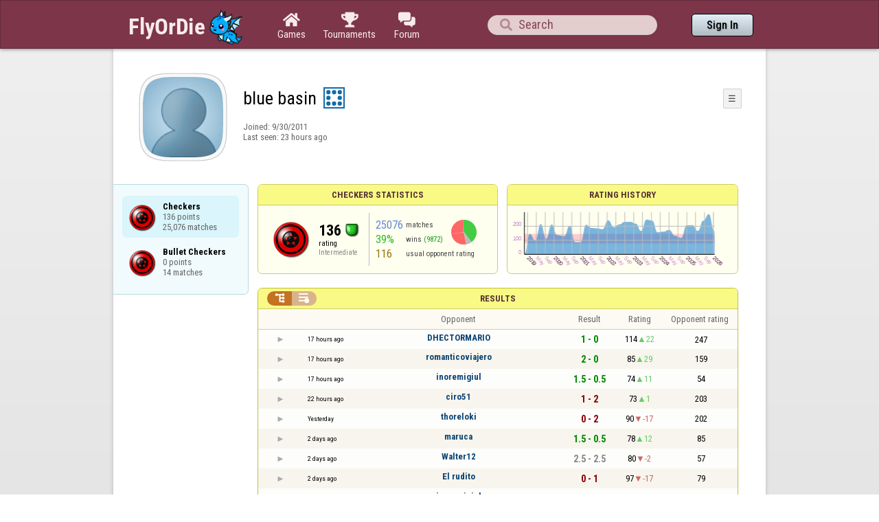

--- FILE ---
content_type: text/html;charset=utf-8
request_url: https://www.flyordie.com/players/blue+basin/Checkers
body_size: 12966
content:
<!DOCTYPE html>
<html
data-responsive="true"
class=nhp
lang="en-US"
dir="LTR">
<head>
<meta charset="utf-8">
<script type="text/javascript">F2P={pt:'P',cc:-586,gn:'Checkers',xl:4,na:false,ot:0,s:[],l:function(){slog("debug","f2p l");},b:function(){slog("debug","f2p b");},v:143,sccl:function(s){var a=document.getElementsByClassName("privacySettingsLink");for(var i=0;i<a.length;i++){if(s)a[i].classList.remove("a");else a[i].classList.add("a");}},loc:'en_US',tut:false,lld:[["P1C",function(){(function(w,d,s,l,i){w[l]=w[l]||[];w[l].push({'gtm.start':new Date().getTime(),event:'gtm.js'});var f=d.getElementsByTagName(s)[0],j=d.createElement(s),dl=l!='dataLayer'?'&l='+l:'';j.async=true;j.src=
'https://www.flyordie.com/metrics/gtm.js?id='+i+dl;f.parentNode.insertBefore(j,f);})(window,document,'script','dataLayer','GTM-MJTM797W');}]]};addEventListener("load",function(){slog(F2P.V>=F2P.v?"debug":"warning",(F2P.V>=F2P.v?"f2p v ok ":"f2p v wrong ")+F2P.V+", "+F2P.v+"; "+F2P.s.length);if(F2P.V>=F2P.v)F2P.i({});});</script>
<script src="https://www.flyordie.com/games/config/free-to-play.js?143" defer charset="UTF-8">
</script>
<meta name="viewport" content="width=device-width, initial-scale=1, user-scalable=no"/>
<meta http-equiv="X-UA-Compatible" content="IE=edge">
<meta name="format-detection" content="telephone=no">
<meta name="theme-color" content="#683a45" />
<meta name="google" content="notranslate">
<meta name="robots" content="noindex, notranslate">
<title>blue basin - Player Information - Checkers</title>
<link rel="preload" href="/image/newdesign/background18_dup.svg" as="image" />
<link rel="stylesheet" href="/s/player-miz2zf1c.css" />
<link rel="preconnect" href="https://fonts.googleapis.com">
<link rel="preconnect" href="https://fonts.gstatic.com" crossorigin>
<link href="https://fonts.googleapis.com/css2?family=Roboto:ital,wght@0,100;0,300;0,400;0,500;0,700;0,900;1,100;1,300;1,400;1,500;1,700;1,900&display=swap" rel="stylesheet">
<link href="https://fonts.googleapis.com/css2?family=Roboto+Condensed:ital,wght@0,100..900;1,100..900&display=swap" rel="stylesheet">
<style>@media screen and (max-width:839.98px){.hf-tabs{display:none;}
.hf-tabs{table-layout:fixed;}
.newHeader{text-shadow:0px 4px 4px rgba(0,0,0,0.25);font-family:"Roboto Condensed";}
.fodTitle{font-weight:700}
}
@media screen and (max-width:839.98px){.initial-tab::after,.tab-shown::after,.statTab::after{content:"";display:block;padding-bottom:7em;}
}</style>
<script>pageRequestID='A119BCB6A7563';syncPos="";wsURL=null;asyncPlayerStatURL="/players/blue+basin/{statID}-NORMAL?game=Checkers&s=hn";d=null;userID=22427258;ratingCategoryBoundaries={"lower":80,"upper":150};ratingHistoryMobileBreakpoint=900;</script>
<script src="/s/player-miz2zf1c.js"></script>
<script>function printLocalDateTime(s){var date=date(s);document.write(date.toLocaleDateString());document.write(" ");document.write(date.toLocaleTimeString([],{hour:"2-digit",minute:"2-digit"}));}function makeDate(timestamp){if(typeof timestamp==="string")return new Date(Date.parse(timestamp));else return new Date(timestamp);}function toDateString(timestamp){return makeDate(timestamp).toLocaleDateString();}function toTimeString(timestamp){return makeDate(timestamp).toLocaleTimeString([],{hour:"2-digit",minute:"2-digit"});
}function toDateTimeString(timestamp){var date=makeDate(timestamp);var s=date.toLocaleDateString();s+=" ";s+=date.toLocaleTimeString([],{hour:"2-digit",minute:"2-digit"});return s;}function toPreciseDateTimeString(timestamp){var date=makeDate(timestamp);var s=date.toLocaleDateString();s+=" ";s+=date.toLocaleTimeString([],{hour:"2-digit",minute:"2-digit",second:"2-digit",fractionalSecondDigits:3});return s;}function printLocalDate(s){var date=makeDate(s);document.write(date.toLocaleDateString());}
function printApproximateLocalDate(time){document.write(toApproximateLocalDate(time));}function toApproximateLocalDate(time){var language=window.navigator.userLanguage||window.navigator.language;var _now=new Date;var _date=makeDate(time);var _days=(Date.UTC(_now.getFullYear(),_now.getMonth(),_now.getDate())-Date.UTC(_date.getFullYear(),_date.getMonth(),_date.getDate()))/86400000;if(_days===0)return"Today";else if(_days===1)return"Yesterday";else var options={weekday:'short',day:'numeric',month:'short'};
if(_date.getFullYear()!=_now.getFullYear())options={year:'numeric',day:'numeric',month:'short'};return _date.toLocaleDateString(language,options);}function toApproximateLocalTime(time,showTimeAlsoIfOld){var _now=new Date;var _date=makeDate(time);var language=window.navigator.userLanguage||window.navigator.language;var _days=(Date.UTC(_now.getFullYear(),_now.getMonth(),_now.getDate())-Date.UTC(_date.getFullYear(),_date.getMonth(),_date.getDate()))/86400000;var localTime=_date.toLocaleTimeString(language,{hour:'2-digit',minute:'2-digit'});
if(_days===0)return"Today "+localTime;else if(_days===1)return"Yesterday "+localTime;else{var options={day:'numeric',month:'short'};if(_days<10)options.weekday="short";if(_date.getFullYear()!=_now.getFullYear())options={year:'numeric',day:'numeric',month:'short'};return _date.toLocaleDateString(language,options)+(showTimeAlsoIfOld?" "+localTime:"");}}function printLocalTime(s){var date=date(s);document.write(date.toLocaleTimeString());}</script>
<script src="/s/player/blue+basin/deferred-Checkers-NORMAL.js" async defer></script>
<script>if(this.addEventListener)(function(d,P){d.addEventListener('click',function(e){},false);addEventListener('DOMContentLoaded',function(){var e=d.getElementById('back')||d.getElementById('continue');if(e)try{if(!location.hash)history.pushState("","","#done");addEventListener('hashchange',function(){if(!location.hash){history.pushState("","","#done");e.click();}});}catch(e){}},false);})(document,parent);</script>
</head>
<body data-s="homepage_newheader" class="F O"><div class="f T v"><div class=t><div class="W e newHeader"><div style="max-width:950.0px;" class="F mC"><div style="max-width:950.0px;" class="fi"><div class="f T h"><div class=H><style>@media screen and (min-width: 840px) { .hi-w840gte {display:none !important}}</style><div class="f T hi-w840gte h"><div data-tr="HEADER_HAMBURGER" onclick="openNavDrawer()" onmousedown="event.preventDefault()" class="gf gf headerButton H"></div><style>@media screen and (min-width: 600px) { .hi-w600gte {display:none !important}}</style><a data-tr="HEADER_BRANDNAME" href="/" class="W l hi-w600gte fodTitle fodTitle-normal H">FlyOrDie.com</a></div></div><style>@media screen and (max-width: 599.98px) { .hi-w600lt {display:none !important}}</style><a href="/" class="hi-w600lt H"><object data="/image/newdesign/sarkany_animalt_3.svg" class="F B fodLogo-3"></object></a><div class=H><div class="f T hf-tabs h"><a href="/" class="Vm hf-tabbtn Ho"><div class="W b vm"><div><div class="fi C gf gf"></div></div><div class="c hf-tabbtn-text">Games</div></div></a><a href="//www.flyordie.com/tournaments.html" class="Vm hf-tabbtn Ho"><div class="W b vm"><div><div class="fi C gf gf"></div></div><div class="c hf-tabbtn-text">Tournaments</div></div></a><a href="/forum/" class="Vm hf-tabbtn Ho"><div class="W b vm"><div><div class="fi C gf gf"></div></div><div class="c hf-tabbtn-text">Forum</div></div></a></div></div><div class="hi-w600lt searchPlayerTextFieldSpacer H"></div><div class="W Vm Ho"><div class="W b C vm"><div class="Fi searchFieldWrapper"><div class="F O"><input placeholder="Search" class="fi searchPlayerTextField" id="t9001476"><div class="F pt P"><div class="f T"><div class="f e vm"><div class="W b L gf gf searchIcon"></div></div></div></div></div></div></div></div><div class=H><div class="f T h"><a data-tr="HEADER_HOMEBTN" href="/" class="f C hi-w840gte gf gf headerButton headerHomeButton H"></a><div class="Vm Ho"><div class="W b vm"><a data-tr="HEADER_SIGNIN" href="/account/sign-in?d=%2Fplayers%2Fblue%2Bbasin%2FCheckers" class="F B w headerSignInButton">Sign In</a></div></div></div></div></div></div></div></div></div><div class=t><div class="W e"><div class="fi w mhs"></div></div></div><div class="F t"><div class=e><div style="max-width:950.0px;" class="F mC"><div style="max-width:950.0px;" class="fi"><div class="f T"><div class="f e vt"><div class=sheet><div class="W T v"><div class=t><div class="W e headerWrapper"><div class="f T v"><div class=t><div class="W e"><div class="f T headerWithoutTabSwitcher h"><div class=H><div class="f T h"><div style="padding:0px 0px 0px 1.0em;" class=H><div class=F></div></div><div class="pi-c H"><div class="F pi-w"><div class="b w pi-k"></div><div class="b w pi-b"></div><div style="background:url(//www.flyordie.com/servletImages/player/anonymous.jpg);" class="b w pi-i "></div></div></div></div></div><div class="W Vm Ho"><div class="W b vm"><div class="f T h"><div class="W L nicknameRow H"><div class=b><div class="f T"><pre class="f e vm nickname">blue basin</pre></div></div><div class=b><div class="f T"><div class="f e vm"><style>@media screen and (max-width: 699.98px) { .hi-w700lt {display:none !important}}</style><div class="Vm hi-w700lt permIcon"><div class="W b vm"><div style="width:2.4em;" title="Level 8" class=F><svg xmlns="http://www.w3.org/2000/svg" viewBox="0 0 30 30"><rect x="1" y="1" width="28" height="28" fill="#fff"/><path d="M28,2V28H2V2H28m2-2H0V30H30V0Z" fill="#106ba8"/><circle cx="7" cy="7" r="3" fill="#106ba8"/><circle cx="15" cy="23" r="3" fill="#106ba8"/><circle cx="15" cy="7" r="3" fill="#106ba8"/><circle cx="23" cy="7" r="3" fill="#106ba8"/><circle cx="23" cy="15" r="3" fill="#106ba8"/><circle cx="23" cy="23" r="3" fill="#106ba8"/><circle cx="7" cy="15" r="3" fill="#106ba8"/><circle cx="7" cy="23" r="3" fill="#106ba8"/></svg></div></div></div></div></div></div></div><div style="min-width:1.0px;width:1.0px;" class="Vm Ho"><div class="W b vm"><div class="f T button-bar h"><div class=H><div class="f T v"><div class=t><div class="W e w bbb popup-menu-button">☰</div></div><div class=t><div class="W e pc"><div style="z-index:2;" onselectstart="return false;" class="f T pt S popup-menu pR v"><div class=t><div class="W e"><a href="/s/signIn?area=Checkers&amp;s=dd&amp;d=%2Fplayers%2Fblue%2Bbasin%2FCheckers" class="f T menu-item h"><div style="padding:0px 1.0em 0px 0px;" class=H><div style="color:gray;" class="fi gf gf"></div></div><div style="color:black;" class="W w H">Sign in</div></a></div></div><div class=t><div class="W e"><a href="/search?d=%2Fplayers%2Fblue%2Bbasin%2FCheckers" class="f T menu-item h"><div style="padding:0px 1.0em 0px 0px;" class=H><div style="color:gray;" class="fi gf gf"></div></div><div style="color:black;" class="W w H">Search Player</div></a></div></div></div></div></div></div></div></div></div></div></div><div class="W T hi-w700lt v"><div class=t><div class="W e L l-ol"><div class=b><div class="f T h"></div></div><div class=b><div class="f T l-dl h"><div class="w H">Joined: </div><div class=H id=__1hmeuw></div></div></div></div></div><div class=t><div class="W e"><div class="f T last-seen-panel h"><div class="w H">Last seen: </div><div class="w H">23 hours ago</div></div></div></div></div><style>@media screen and (min-width: 700px) { .hi-w700gte {display:none !important}}</style><div class=hi-w700gte><div class="F m-piw"><div class="F Vb"><div class="W b vb"><div class="f T m-pi h"><div class=H><img src="https://www.flyordie.com/image/oldtimer/8.gif" width="14" height="14" class="B dice-small"></div><div class="w oldtimerLabel H">Despot</div><div class="W H"></div></div></div></div></div></div></div></div></div></div></div><div class=t><div class="W e hi-w700gte O"><div class="f T tabSwitcher-buttons h"><div onclick="switchTab(&#39;aboutTab&#39;)" onmousedown="event.preventDefault()" class="W c t-b H">About</div><div onclick="switchTab(&#39;statTab&#39;)" onmousedown="event.preventDefault()" class="W c t-b H">Checkers</div><div onclick="switchTab(&#39;gameListTab&#39;)" onmousedown="event.preventDefault()" class="W c t-b H">All games</div></div><div class="F pt P"><div class="f T"><div class="f e vb"><div class="W b w atm atm-3"></div></div></div></div></div></div></div></div></div><div class=t><div class="W e"><div class="f T sheetContent h"><div style="min-width:1.0px;width:1.0px;" class="vt Ho"><div class=glc><div class="F C gameListCenter gameList gameListTab tab-hidden"><div data-u="/players/blue+basin/Checkers" style="background-position-y:-1em,4em,-32em" id="gle20921350" class="b gle"><pre class="F w">Checkers
136 points
25,076 matches</pre></div><a style="background-position-y:-1em,4em,-32em" href="/players/blue+basin/CheckersBullet" id="gle25921706" class="b gle"><pre class="F w">Bullet Checkers
0 points
14 matches</pre></a></div></div></div><div class=H style="min-width:1.0em"></div><div class="W vt Ho"><div id="playerStatCompWrapper" class=statTab><div class="f T v"><div class=t><div class="W e"><style>@media screen and (min-width: 900px) { .r-w900gte > .ro {display:table-cell} .r-w900gte>.ro>.ri{display:block;height:100%}}</style><div class="f T E r-w900gte"><div class="ro vm" style="width:50.0%;height:50.0%"><div class=ri><div class="f T panel r-p r-p-NORMAL v"><div class=t><div class="W e w hi-w700lt p-c">Checkers statistics</div></div><div class="F t"><div class=e><div class="f T v"><div class=t><div class="W e"><div class="F T mC ratingPanelContent rp-largepadding h"><div class="vm Ho"><div style="background:url(/image/game/64x64/checkers.png) no-repeat;background-size:contain;" class=rp-gameicon></div></div><div class="vm Ho"><div class=ratingCol><div><div class="F T mL h"><div style="font-weight:bold;font-size:2.0em;" class="w H">136</div><div class=H><div style="width:2.0em;height:2.0em;background:url(/image/ratingCategory/board_48.png) -300% 000%;background-size:800% 100%;" class="fi rci"></div></div></div></div><div class="l ratingLabel">rating</div><div class="l ratingCategoryName">Intermediate</div></div></div><div class="Vm resultCountsByCategory Ho"><div class="W b vm"><table class=f><tr><td class="w matchCount">25076</td><td class=w>matches</td><td rowspan="2" class=vm><div class="pie resultCategoryPieChart"><div style="transform: translate(50%, 0) rotate(-1.00deg)" class=pieSegmentOuter><div style="transform: translate(-100%, 0) rotate(143.73deg)" class="pieSegmentInner winsItem"></div></div><div style="transform: translate(50%, 0) rotate(141.73deg)" class=pieSegmentOuter><div style="transform: translate(-100%, 0) rotate(27.56deg)" class="pieSegmentInner drawsItem"></div></div><div style="transform: translate(50%, 0) rotate(168.29deg)" class=pieSegmentOuter><div style="transform: translate(-100%, 0) rotate(96.86deg)" class="pieSegmentInner lossesItem"></div></div><div style="transform: translate(50%, 0) rotate(264.14deg)" class=pieSegmentOuter><div style="transform: translate(-100%, 0) rotate(95.86deg)" class="pieSegmentInner lossesItem"></div></div></div></td></tr><tr><td class="w winRatio">39%</td><td><div class="f T h"><div class="w H">wins</div><div class="w winCount H">(9872)</div></div></td></tr><tr><td class="w averageOpponentRating">116</td><td colspan="2" class=w>usual opponent rating</td></tr></table></div></div></div></div></div></div></div></div></div></div></div><div class=ro style="min-width:1.0em;width:1.0em;min-height:1.5em;height:1.5em"><div class=ri></div></div><div class="ro vm"><div class=ri><div class="f T panel ratingHistoryPanel v"><div class=t><div class="W e w p-c">Rating History</div></div><div class="F t"><div class="e p"><canvas width="200" data-rh="ߢ3;)())n)e)d)K)R))¿)§))))))))))))))))))))~)})|){)z)y)x)w)v)u)t)s)r)q)p)o)n)m)l)k)j)i)h)g)f)e)d)c)b)a)`)_)^)])o)¦)¥)))))))))))))))))))))s)_)^)])\)[)Z)K)j)i)W)V)U)T)S)R)Q)P)O)N)M)L)K)J)I)H)()()K)))))))))?)&gt;)=)&lt;);):)9)8)7)6)5)4)3)2)1)0)/).)-),)+)*)))()|)g)V)U)T)S)\)))))^)Z)))£)))))À)ć)Ć)ë)ê)é)è)ç)Ó)à)å)ú)À)À)º)©)))£)¨))w))l)))©)¬))©)_)S)w)v))­)o)e)i)Y)()*)\)V))-)U)[)Z)|)V))t)-)S)_){)g)r)q)o)P)B)A)V)U)T)S)R)Q)P)O)N)M)I)H)G)F)S)R)C)?))))))l)W)S))o)Z)Y)X)5)4)3)2)=)^)S)R)a)`)g)o)n)m)K)J)&lt;);):)9)8)7)6)5)S))))))~)})|){)z)y)x)w)v)u)t)s)r)q)p)o)n)m)l)k)j)i)h)g)f)e)t)z)y)x)w))ª)Æ)l)p)l)Ą)Å)Ä)))))©)£)|)Q)L);):)A)@)?)&gt;)=)&lt;);):)9)&gt;)f)O)9).)N)q)Z)m))Û) )¬)¤)){)))r)d)c)o)`){)))))))))))))¤)¶)¶)©)¨)ª))H)g)))w)z)o)n)m)l)k)j)i)h)g)f)e)d)c)b)a)`)_)^)])\)[)=)&lt;);):)9)8)7)6)5)4)3)2)1)0)/).)-),):)9)A)b)_)l)))))®))¡))[)Y)t)o)_)Z)w)T)_)o)n)n)k)j)©))M))))y)v)h)n)@))))))N))`)_)^)])\)[)Z)Y)X)2)1)0)/).)-),)+)*)))(S()A)0)[)Z))~)})|){)z)y)x)|)x))a)~))))Ë)·)ú)¸)Ê))V)£))e)x)\)[)Z)Y)X))±)k)N))r)f))¦)§)»)¿)Å)É)È))Í)j)w)m)T)u)u))))t)))))~)º))))¬)¬)ª)a)U)B)S)N)m)_))s)[)Z)T)m)O)N)M)L)K)J)I)H)m)N)M)L)T)S)N)M)L)T)S)R)Q)q)p)o)n)m)l)k)j)r)q)p)o)n)m)l)k)j)i)h)g)f)e)d)c)b)a)`)_)^)])\)[)Z)Y)X)W)V)U)T)S)R)Q)P)O)N)))~)})|){)z)y)x)w)v)u)t)s)r)q)p)o)n)m)l)k)j)i)h)g)f)t)s)r)q)p)o)n)m)l)k)j)i)h)g)f)e)d)c)b)a)`)_)^)])\)[)Z)Y)X)W)V)U)T)S)R)Q)P)O)N)M)L)K)J)I)H)G)F)E)D)C)B)A)@)?)&gt;)=)&lt;);):)9)T)S)R)j)¤)«)ª))§)¦)¥)½)ā)¿)È)Ç)¢))e)d)c)b)a)`)_)^)])y)x)w)¬)Ö)±)¦)¥)|)¬)³))))É)ª)¿)~))g)))¢)¡)`)))))))))))))))))))T)G)F)E)D)C)B)A)@)?)&gt;)=)&lt;);)P)O)t)c)b)U)m)l)k)j))))u)v)k))K){)s)s)=)B)\)z)w)}) )Ã))x)x)p))x))é)Õ)Á)q)Â)­)£))°))))¡)£*£)¦)¦)¾)¬*¬)½)))°)§)Ë)å)¸)®))¦)Î)Ì)ç)ç)o)|))g)))))p,p)q)q)X)])])W))~)})}))n)½)À)Å)Å)²*²))²):)S/S)i*i)b9b)Y.Y)m+m)f/f)t*t)´)¢)¢)+))¥)¦)*)á)µ+µ)Ó)Ç)Â)Â)ª)ß)đ)Ģ)ý)¿)Â)¬)|)))Ø)é)ë)),)N)N)u)d)Î)ñ)Ê)Õ)Û,Û)Ü)Ü)Ï3Ï)Î)Î)â)å.å)À)½)Î)®)))z+z))|)|)~)ë)ë)Û.Û)¼)ª)Î3Î)Í,Í)Ì)ï)à)à)å)å)é)Ô3Ô)Ó+Ó)Ò)Ò)¸)©)©)£5£))))))))©)¹)))),)â)â))»4»)º-º)½)½))²)²)¸*¸)°*°)¿)Ã)Ã)Â)ã2ã)Ą1Ą)ă*ă)Ă)Ă)ā*ā)Ā*Ā)ÿ)ÿ)þ*þ)ý*ý)ü*ü)û*û)ú)ú)ù*ù)ø*ø)÷*÷)ö*ö)õ*õ)ô*ô)ê)ã)ė)ė)è)è)ã)Æ*Æ)©)©)¿)¥*¥))â)°)°)»)*)î+î)Ã.Ã)¸/¸)²*²)¹)Ù)½)á)ă)õ)ñ)ñ)ė)Ê)×)×) )´))|)))¼)Û)ó)Ą)ö)ß)ß)©))Ã)ò)ü)ß)Õ)µ)µ)È))T)j)t)u,u)l)`)n)D))½)É))o)l))n))I1I)&lt;)_)£)¹)¹))Y)p))))ã)à)Ä))v)))±)Ċ)û)é)Á)Á)®*®)½)®)«))U)))*))m))))¢*¢)º.º)Ê)Ì.Ì)È*È)¸)¦)è)è)·)ª)¦+¦))))Ó)ë)Ð)ñ)¹)²)£))Ì)Ô)Ô)·)Â)£)Á))_+_)^)^)o*o)§)))))))])])_))))) )¼)))Ð)Ð)£)´)e)t)W)W)½))^)^)q))ª)»)ª)ª)O)e&lt;e)(.()T)L*L)ò)û)û)ą)á)ú)ú)þ)ã)ã)Å)Ä)))Ú)Ö)Õ)Ä)è)ħ)ë)Ć)£)É)r))) ) ))Ã)¢)*)¤*¤)¾))p)p){)\)a)´)´)¶*¶)Ã)»)°)¢)*)¢)á))x))v)^)^)|*|)d)N-N)¤) )¢)Á)Î)i)))a:a)¡)²)­)Ð)Û)Û)Ó)Ó)»)»)¢*¢)*)|)|)r+r))£)«)«))U))Û)Ġ)đ)č)Î,Î)©)§)}*})j)j)m))Ê)µ)º)©))z)z)«)3)v4v)n)u+u)v9v)i)i)p1p)[)})4)M)x)¬)¤)Ä)¦)»)»)))))))Ï)°)Ã)¯)¡))s)A))4)t*t)g)l)8)1))z/z)_)v)V,V);)J*J)1)I)2*2)h*h)))©)t).)¤)µ)µ)²+²))x)x)*)h)_)M)¶)¦)Ñ)Á)) )y)f))¥-¥)µ)Ü)Ü)¦)¦))Q)()¯)))))))°)y)b)g+g)t)t)))/)))){){)S)S)I)z))))})F)H)\I\)?)?)P6P)^)Q:Q)i)t)d,d) , )p-p))b)RRR)7*7)(,()e)¤)¿)¸)ý)ó)ó)ñ)Ì)Ä)¢)¢)m))x)))r)x)))©))¼))n)W)q)z))º)¦))¢)ì)ï)v3v););)\))r*r)¤)º/º)¤)Õ)½)}))ª)ò)ò)ÿ)½)Æ))µ))Ï)Ç))0)¹))±)Ó)ë1ë)â)â)Ò)þ0þ)ó)ó)ì)Ú)ï)Ì)Ù)Ù)Ñ)¨)))),)¹)«*«))Ü)Ê)Ú)¼)Ó)¸)¢)))x)d)b))o)))u)µ)z)))))))))))e)i)w)w)+))®)c)))n)a)e)¥)¥)»)£))/))))J*J)±*±)¯)­,­)Ô0Ô)å)å)©)³+³)÷,÷)Ù)ü)Ă)µ)ć)ğ*ğ)ė)Ĉ)Ĉ)Ä)*)¨)¬)¢)))¨)æ)í)¡)³)µ)ë)ó)ï)¼)))))Ó)Ñ)µ) ))))y)«))))¦)§)¸)¼)¯)¸)¼)Û)Û)æ)µ)ô)é)°)))¬,¬)Ï))¤+¤)·)®)Ê)Í)´)))±)[)`)i*i)¬)¾)Ô)Û)¸)ê)ì)Û)ß)Ð)Æ))))k4k)|)§)Þ)Ę)Ĺ)Ő)Į)°)Å)Ð))Ê)Ä)Ä)¬)´))Î)¦*¦)¼))))Ô,Ô)1))t))|)r*r))~,~))­)))){)l,l)Y*Y)?)])])L)L)n+n){+{)y-y)W)a)g)c)s)))*))v)m)){)²))w)°੠Ő" height="100" class="graph P"></canvas></div></div></div></div></div></div></div></div><div class=t style="height:1.5em"></div><div class="F t"><div class=e><div class="f T h"><div class="Vt Ho"><div id="rpw" class="W b vt"><div class="f T resultsPanel v"><div class=t><div class="W e O r-i-mouseArea resultsCaption"><div onclick="switchResultsView()" onmousedown="event.preventDefault()" class="F w resultsCaptionText">Results</div><div class="F L pt P"><div class="Fi Vm"><div style="padding:0px 1.0em 0px 1.0em;" class="W b vm"><div class="f T r-i h"><div class="gf gf r-oi H"></div><div class="gf gf r-ti r-i-inactive H"></div></div></div></div></div></div></div><div class="F t"><div class=e><table class="f d o-t"><thead><tr><td class=Vm><div class="W b c vm"></div></td><td class="Vm hi-w700lt"><div class="W b l vm"></div></td><td style="width:100.0%;" class=Vm><div class="W b c vm">Opponent</div></td><td class=Vm><div class="W b c vm">Result</div></td><td class=Vm><div class="W b c vm">Rating</div></td><td class="Vm hi-w700lt orc"><div class="W b c vm">Opponent rating</div></td></tr></thead><tr class=o-t><td class=Vm><div class="W b C vm"><div onselectstart="return false;" class="Fi w S n-i"></div></div></td><td class="vm hi-w700lt"><div title="2026-01-16" class="l series-date">17 hours ago</div></td><td style="width:100.0%;"><div class="f T v"><div class=t><div class="W e Vm o-nc"><div class="W b C vm"><a data-tr="RESULT-PLAYER" href="/players/DHECTORMARIO/Checkers" class="Fi el o-n">DHECTORMARIO</a></div></div></div><div class=t><div class="W e Vm hi-w700gte opponent-rating"><div class="W b c vm">(247)</div></div></div></div></td><td class=Vm><div class="W b C vm"><div class="Fi"><div class="f T"><div class="f e vm"><div class="c s-w">1 - 0</div></div></div></div></div></td><td class=Vm><div class="W b vm"><div class="F T mC h"><div class="w H">114</div><div class="w r-u H">22</div></div></div></td><td class="Vm hi-w700lt orc"><div class="W b c vm">247</div></td></tr><tr class="o-t even"><td class=Vm><div class="W b C vm"><div onselectstart="return false;" class="Fi w S n-i"></div></div></td><td class="vm hi-w700lt"><div title="2026-01-16" class="l series-date">17 hours ago</div></td><td style="width:100.0%;"><div class="f T v"><div class=t><div class="W e Vm o-nc"><div class="W b C vm"><a data-tr="RESULT-PLAYER" href="/players/romanticoviajero/Checkers" class="Fi el o-n">romanticoviajero</a></div></div></div><div class=t><div class="W e Vm hi-w700gte opponent-rating"><div class="W b c vm">(159)</div></div></div></div></td><td class=Vm><div class="W b C vm"><div class="Fi"><div class="f T"><div class="f e vm"><div class="c s-w">2 - 0</div></div></div></div></div></td><td class=Vm><div class="W b vm"><div class="F T mC h"><div class="w H">85</div><div class="w r-u H">29</div></div></div></td><td class="Vm hi-w700lt orc"><div class="W b c vm">159</div></td></tr><tr class=o-t><td class=Vm><div class="W b C vm"><div onselectstart="return false;" class="Fi w S n-i"></div></div></td><td class="vm hi-w700lt"><div title="2026-01-16" class="l series-date">17 hours ago</div></td><td style="width:100.0%;"><div class="f T v"><div class=t><div class="W e Vm o-nc"><div class="W b C vm"><a data-tr="RESULT-PLAYER" href="/players/inoremigiul/Checkers" class="Fi el o-n">inoremigiul</a></div></div></div><div class=t><div class="W e Vm hi-w700gte opponent-rating"><div class="W b c vm">(54)</div></div></div></div></td><td class=Vm><div class="W b C vm"><div class="Fi"><div class="f T"><div class="f e vm"><div class="c s-w">1.5 - 0.5</div></div></div></div></div></td><td class=Vm><div class="W b vm"><div class="F T mC h"><div class="w H">74</div><div class="w r-u H">11</div></div></div></td><td class="Vm hi-w700lt orc"><div class="W b c vm">54</div></td></tr><tr class="o-t even"><td class=Vm><div class="W b C vm"><div onselectstart="return false;" class="Fi w S n-i"></div></div></td><td class="vm hi-w700lt"><div title="2026-01-16" class="l series-date">22 hours ago</div></td><td style="width:100.0%;"><div class="f T v"><div class=t><div class="W e Vm o-nc"><div class="W b C vm"><a data-tr="RESULT-PLAYER" href="/players/ciro51/Checkers" class="Fi el o-n">ciro51</a></div></div></div><div class=t><div class="W e Vm hi-w700gte opponent-rating"><div class="W b c vm">(203)</div></div></div></div></td><td class=Vm><div class="W b C vm"><div class="Fi"><div class="f T"><div class="f e vm"><div class="c s-l">1 - 2</div></div></div></div></div></td><td class=Vm><div class="W b vm"><div class="F T mC h"><div class="w H">73</div><div class="w r-u H">1</div></div></div></td><td class="Vm hi-w700lt orc"><div class="W b c vm">203</div></td></tr><tr class=o-t><td class=Vm><div class="W b C vm"><div onselectstart="return false;" class="Fi w S n-i"></div></div></td><td class="vm hi-w700lt"><div title="2026-01-15" class="l series-date">Yesterday</div></td><td style="width:100.0%;"><div class="f T v"><div class=t><div class="W e Vm o-nc"><div class="W b C vm"><a data-tr="RESULT-PLAYER" href="/players/thoreloki/Checkers" class="Fi el o-n">thoreloki</a></div></div></div><div class=t><div class="W e Vm hi-w700gte opponent-rating"><div class="W b c vm">(202)</div></div></div></div></td><td class=Vm><div class="W b C vm"><div class="Fi"><div class="f T"><div class="f e vm"><div class="c s-l">0 - 2</div></div></div></div></div></td><td class=Vm><div class="W b vm"><div class="F T mC h"><div class="w H">90</div><div class="w r-d H">-17</div></div></div></td><td class="Vm hi-w700lt orc"><div class="W b c vm">202</div></td></tr><tr class="o-t even"><td class=Vm><div class="W b C vm"><div onselectstart="return false;" class="Fi w S n-i"></div></div></td><td class="vm hi-w700lt"><div title="2026-01-14" class="l series-date">2 days ago</div></td><td style="width:100.0%;"><div class="f T v"><div class=t><div class="W e Vm o-nc"><div class="W b C vm"><a data-tr="RESULT-PLAYER" href="/players/maruca/Checkers" class="Fi el o-n">maruca</a></div></div></div><div class=t><div class="W e Vm hi-w700gte opponent-rating"><div class="W b c vm">(85)</div></div></div></div></td><td class=Vm><div class="W b C vm"><div class="Fi"><div class="f T"><div class="f e vm"><div class="c s-w">1.5 - 0.5</div></div></div></div></div></td><td class=Vm><div class="W b vm"><div class="F T mC h"><div class="w H">78</div><div class="w r-u H">12</div></div></div></td><td class="Vm hi-w700lt orc"><div class="W b c vm">85</div></td></tr><tr class=o-t><td class=Vm><div class="W b C vm"><div onselectstart="return false;" class="Fi w S n-i"></div></div></td><td class="vm hi-w700lt"><div title="2026-01-14" class="l series-date">2 days ago</div></td><td style="width:100.0%;"><div class="f T v"><div class=t><div class="W e Vm o-nc"><div class="W b C vm"><a data-tr="RESULT-PLAYER" href="/players/Walter12/Checkers" class="Fi el o-n">Walter12</a></div></div></div><div class=t><div class="W e Vm hi-w700gte opponent-rating"><div class="W b c vm">(57)</div></div></div></div></td><td class=Vm><div class="W b C vm"><div class="Fi"><div class="f T"><div class="f e vm"><div class="c s-d">2.5 - 2.5</div></div></div></div></div></td><td class=Vm><div class="W b vm"><div class="F T mC h"><div class="w H">80</div><div class="w r-d H">-2</div></div></div></td><td class="Vm hi-w700lt orc"><div class="W b c vm">57</div></td></tr><tr class="o-t even"><td class=Vm><div class="W b C vm"><div onselectstart="return false;" class="Fi w S n-i"></div></div></td><td class="vm hi-w700lt"><div title="2026-01-14" class="l series-date">2 days ago</div></td><td style="width:100.0%;"><div class="f T v"><div class=t><div class="W e Vm o-nc"><div class="W b C vm"><a data-tr="RESULT-PLAYER" href="/players/El+rudito/Checkers" class="Fi el o-n">El rudito</a></div></div></div><div class=t><div class="W e Vm hi-w700gte opponent-rating"><div class="W b c vm">(79)</div></div></div></div></td><td class=Vm><div class="W b C vm"><div class="Fi"><div class="f T"><div class="f e vm"><div class="c s-l">0 - 1</div></div></div></div></div></td><td class=Vm><div class="W b vm"><div class="F T mC h"><div class="w H">97</div><div class="w r-d H">-17</div></div></div></td><td class="Vm hi-w700lt orc"><div class="W b c vm">79</div></td></tr><tr class=o-t><td class=Vm><div class="W b C vm"><div onselectstart="return false;" class="Fi w S n-i"></div></div></td><td class="vm hi-w700lt"><div title="2026-01-14" class="l series-date">2 days ago</div></td><td style="width:100.0%;"><div class="f T v"><div class=t><div class="W e Vm o-nc"><div class="W b C vm"><a data-tr="RESULT-PLAYER" href="/players/inoremigiul/Checkers" class="Fi el o-n">inoremigiul</a></div></div></div><div class=t><div class="W e Vm hi-w700gte opponent-rating"><div class="W b c vm">(86)</div></div></div></div></td><td class=Vm><div class="W b C vm"><div class="Fi"><div class="f T"><div class="f e vm"><div class="c s-w">2 - 0</div></div></div></div></div></td><td class=Vm><div class="W b vm"><div class="F T mC h"><div class="w H">72</div><div class="w r-u H">25</div></div></div></td><td class="Vm hi-w700lt orc"><div class="W b c vm">86</div></td></tr><tr class="o-t even"><td class=Vm><div class="W b C vm"><div onselectstart="return false;" class="Fi w S n-i"></div></div></td><td class="vm hi-w700lt"><div title="2026-01-14" class="l series-date">2 days ago</div></td><td style="width:100.0%;"><div class="f T v"><div class=t><div class="W e Vm o-nc"><div class="W b C vm"><a data-tr="RESULT-PLAYER" href="/players/peanut12/Checkers" class="Fi el o-n">peanut12</a></div></div></div><div class=t><div class="W e Vm hi-w700gte opponent-rating"><div class="W b c vm">(0)</div></div></div></div></td><td class=Vm><div class="W b C vm"><div class="Fi"><div class="f T"><div class="f e vm"><div class="c s-l">0 - 1</div></div></div></div></div></td><td class=Vm><div class="W b vm"><div class="F T mC h"><div class="w H">92</div><div class="w r-d H">-20</div></div></div></td><td class="Vm hi-w700lt orc"><div class="W b c vm">0</div></td></tr><tr class=o-t><td class=Vm><div class="W b C vm"><div onselectstart="return false;" class="Fi w S n-i"></div></div></td><td class="vm hi-w700lt"><div title="2026-01-14" class="l series-date">2 days ago</div></td><td style="width:100.0%;"><div class="f T v"><div class=t><div class="W e Vm o-nc"><div class="W b C vm"><a data-tr="RESULT-PLAYER" href="/players/Qq/Checkers" class="Fi el o-n">Qq</a></div></div></div><div class=t><div class="W e Vm hi-w700gte opponent-rating"><div class="W b c vm">(0)</div></div></div></div></td><td class=Vm><div class="W b C vm"><div class="Fi"><div class="f T"><div class="f e vm"><div class="c s-l">0 - 1</div></div></div></div></div></td><td class=Vm><div class="W b vm"><div class="F T mC h"><div class="w H">113</div><div class="w r-d H">-21</div></div></div></td><td class="Vm hi-w700lt orc"><div class="W b c vm">0</div></td></tr><tr class="o-t even"><td class=Vm><div class="W b C vm"><div onselectstart="return false;" class="Fi w S n-i"></div></div></td><td class="vm hi-w700lt"><div title="2026-01-14" class="l series-date">2 days ago</div></td><td style="width:100.0%;"><div class="f T v"><div class=t><div class="W e Vm o-nc"><div class="W b C vm"><a data-tr="RESULT-PLAYER" href="/players/venitia/Checkers" class="Fi el o-n">venitia</a></div></div></div><div class=t><div class="W e Vm hi-w700gte opponent-rating"><div class="W b c vm">(162)</div></div></div></div></td><td class=Vm><div class="W b C vm"><div class="Fi"><div class="f T"><div class="f e vm"><div class="c s-l">0 - 1</div></div></div></div></div></td><td class=Vm><div class="W b vm"><div class="F T mC h"><div class="w H">127</div><div class="w r-d H">-14</div></div></div></td><td class="Vm hi-w700lt orc"><div class="W b c vm">162</div></td></tr><tr class=o-t><td class=Vm><div class="W b C vm"><div onselectstart="return false;" class="Fi w S n-i"></div></div></td><td class="vm hi-w700lt"><div title="2026-01-13" class="l series-date">3 days ago</div></td><td style="width:100.0%;"><div class="f T v"><div class=t><div class="W e Vm o-nc"><div class="W b C vm"><a data-tr="RESULT-PLAYER" href="/players/Stephen86/Checkers" class="Fi el o-n">Stephen86</a></div></div></div><div class=t><div class="W e Vm hi-w700gte opponent-rating"><div class="W b c vm">(252)</div></div></div></div></td><td class=Vm><div class="W b C vm"><div class="Fi"><div class="f T"><div class="f e vm"><div class="c s-d">2 - 2</div></div></div></div></div></td><td class=Vm><div class="W b vm"><div class="F T mC h"><div class="w H">116</div><div class="w r-u H">11</div></div></div></td><td class="Vm hi-w700lt orc"><div class="W b c vm">252</div></td></tr><tr class="o-t even"><td class=Vm><div class="W b C vm"><div onselectstart="return false;" class="Fi w S n-i"></div></div></td><td class="vm hi-w700lt"><div title="2026-01-13" class="l series-date">3 days ago</div></td><td style="width:100.0%;"><div class="f T v"><div class=t><div class="W e Vm o-nc"><div class="W b C vm"><a data-tr="RESULT-PLAYER" href="/players/neydo+juazeiro/Checkers" class="Fi el o-n">neydo juazeiro</a></div></div></div><div class=t><div class="W e Vm hi-w700gte opponent-rating"><div class="W b c vm">(15)</div></div></div></div></td><td class=Vm><div class="W b C vm"><div class="Fi"><div class="f T"><div class="f e vm"><div class="c s-w">2 - 0</div></div></div></div></div></td><td class=Vm><div class="W b vm"><div class="F T mC h"><div class="w H">98</div><div class="w r-u H">18</div></div></div></td><td class="Vm hi-w700lt orc"><div class="W b c vm">15</div></td></tr><tr class=o-t><td class=Vm><div class="W b C vm"><div onselectstart="return false;" class="Fi w S n-i"></div></div></td><td class="vm hi-w700lt"><div title="2026-01-13" class="l series-date">3 days ago</div></td><td style="width:100.0%;"><div class="f T v"><div class=t><div class="W e Vm o-nc"><div class="W b C vm"><a data-tr="RESULT-PLAYER" href="/players/zaguigato0/Checkers" class="Fi el o-n">zaguigato0</a></div></div></div><div class=t><div class="W e Vm hi-w700gte opponent-rating"><div class="W b c vm">(78)</div></div></div></div></td><td class=Vm><div class="W b C vm"><div class="Fi"><div class="f T"><div class="f e vm"><div class="c s-l">0.5 - 1.5</div></div></div></div></div></td><td class=Vm><div class="W b vm"><div class="F T mC h"><div class="w H">112</div><div class="w r-d H">-14</div></div></div></td><td class="Vm hi-w700lt orc"><div class="W b c vm">78</div></td></tr><tr class="o-t even"><td class=Vm><div class="W b C vm"><div onselectstart="return false;" class="Fi w S n-i"></div></div></td><td class="vm hi-w700lt"><div title="2026-01-13" class="l series-date">3 days ago</div></td><td style="width:100.0%;"><div class="f T v"><div class=t><div class="W e Vm o-nc"><div class="W b C vm"><a data-tr="RESULT-PLAYER" href="/players/peanut12/Checkers" class="Fi el o-n">peanut12</a></div></div></div><div class=t><div class="W e Vm hi-w700gte opponent-rating"><div class="W b c vm">(1)</div></div></div></div></td><td class=Vm><div class="W b C vm"><div class="Fi"><div class="f T"><div class="f e vm"><div class="c s-w">1.5 - 0.5</div></div></div></div></div></td><td class=Vm><div class="W b vm"><div class="F T mC h"><div class="w H">107</div><div class="w r-u H">5</div></div></div></td><td class="Vm hi-w700lt orc"><div class="W b c vm">1</div></td></tr><tr class=o-t><td class=Vm><div class="W b C vm"><div onselectstart="return false;" class="Fi w S n-i"></div></div></td><td class="vm hi-w700lt"><div title="2026-01-13" class="l series-date">3 days ago</div></td><td style="width:100.0%;"><div class="f T v"><div class=t><div class="W e Vm o-nc"><div class="W b C vm"><a data-tr="RESULT-PLAYER" href="/players/theindianwolf/Checkers" class="Fi el o-n">theindianwolf</a></div></div></div><div class=t><div class="W e Vm hi-w700gte opponent-rating"><div class="W b c vm">(70)</div></div></div></div></td><td class=Vm><div class="W b C vm"><div class="Fi"><div class="f T"><div class="f e vm"><div class="c s-w">2 - 0</div></div></div></div></div></td><td class=Vm><div class="W b vm"><div class="F T mC h"><div class="w H">84</div><div class="w r-u H">23</div></div></div></td><td class="Vm hi-w700lt orc"><div class="W b c vm">70</div></td></tr><tr class="o-t even"><td class=Vm><div class="W b C vm"><div onselectstart="return false;" class="Fi w S n-i"></div></div></td><td class="vm hi-w700lt"><div title="2026-01-13" class="l series-date">3 days ago</div></td><td style="width:100.0%;"><div class="f T v"><div class=t><div class="W e Vm o-nc"><div class="W b C vm"><a data-tr="RESULT-PLAYER" href="/players/MASSIMO1/Checkers" class="Fi el o-n">MASSIMO1</a></div></div></div><div class=t><div class="W e Vm hi-w700gte opponent-rating"><div class="W b c vm">(0)</div></div></div></div></td><td class=Vm><div class="W b C vm"><div class="Fi"><div class="f T"><div class="f e vm"><div class="c s-w">1 - 0</div></div></div></div></div></td><td class=Vm><div class="W b vm"><div class="F T mC h"><div class="w H">71</div><div class="w r-u H">13</div></div></div></td><td class="Vm hi-w700lt orc"><div class="W b c vm">0</div></td></tr><tr class=o-t><td class=Vm><div class="W b C vm"><div onselectstart="return false;" class="Fi w S n-i"></div></div></td><td class="vm hi-w700lt"><div title="2026-01-12" class="l series-date">4 days ago</div></td><td style="width:100.0%;"><div class="f T v"><div class=t><div class="W e Vm o-nc"><div class="W b C vm"><a data-tr="RESULT-PLAYER" href="/players/stoni/Checkers" class="Fi el o-n">stoni</a></div></div></div><div class=t><div class="W e Vm hi-w700gte opponent-rating"><div class="W b c vm">(343)</div></div></div></div></td><td class=Vm><div class="W b C vm"><div class="Fi"><div class="f T"><div class="f e vm"><div class="c s-l">2 - 3</div></div></div></div></div></td><td class=Vm><div class="W b vm"><div class="F T mC h"><div class="w H">56</div><div class="w r-u H">15</div></div></div></td><td class="Vm hi-w700lt orc"><div class="W b c vm">343</div></td></tr></table></div></div></div></div></div></div></div></div></div></div></div><div style="min-width:1.0px;width:1.0px;" class=Ho><div class="F Vt aboutTab tab-hidden"><div class="W b vt"><div style="padding:0px 0px 1.0em 0px;" class=hi-w700gte><div class="f T v"><div class=t><div class="W e"><div class="F T mL h"><div class=H><div style="width:1.5em;" class="fi gf gf aboutTab_font"></div></div><div class="w aboutTab_label H">Last seen:&nbsp;</div><div class="aboutTab_value H" id=__1hmeux></div></div></div></div><div class=t1></div><div class=t><div class="W e"><div class="F T mL h"><div class=H><div style="width:1.5em;" class="fi gf gf aboutTab_font"></div></div><div class="w aboutTab_label H">Joined:&nbsp;</div><div class="aboutTab_value H" id=__1hmeuy></div></div></div></div><div class=t1></div><div class=t><div class="W e"><div class="f T v"></div></div></div></div></div></div></div></div></div></div></div></div></div></div></div></div></div></div></div><div class=t><div class="W e footerWrapper"><div class="f T footer v"><div class=t><div class="W e C"><div onclick="openLanguageSelector()" onmousedown="event.preventDefault()" class="b footerLink languageFooterLink hm hv"><div class="b gf gf"></div><div class="b w languageFooterLinkText">English</div></div><a href="http://www.flyordie.com/legal.html" class="b w footerLink">Terms of Service</a><a href="//www.flyordie.com/legal.html#privacy" class="b w footerLink">Privacy Policy</a><a href="javascript:F2P.ccfg()" class="b w a footerLink privacySettingsLink">Privacy Settings</a><a href="/contact-support?s=hn" class="b w footerLink">Contact us</a></div></div><div class=t><div class="W e C footerFindUsOnSocialMedia"><pre class="i footerFindUsOnSocialMediaLabel">Find us on:</pre><a href="https://www.facebook.com/FlyOrDieCom" class="gf gf footerSocialMediaIcon"></a></div></div><div class=t><div class="W e C copyrightText"><pre class="i copyrightLine1">Copyright © 2001-2026 FlyOrDie Free Games Online.</pre><div class="i C"><pre class=i>FlyOrDie® is a registered trademark of </pre><a href="//solware.com" class=C><pre class=i>Solware Ltd</pre></a><pre class=i>.</pre></div></div></div></div></div></div></div><div onclick="navDrawerWrapperClicked(event)" onmousedown="event.preventDefault()" id="navDrawerWrapper" class="F L PT a P"><div style="max-height:100.0%;" id="navDrawer" class="Fi s"><div class="f T v"><div class=t><a href="/" class="W e navDrawerItem"><div class="F T mL h"><div style="padding:0px 0px 0px 1.5em;" class=H><div class="fi C gf gf"></div></div><div class="W w navDrawerItemText H">Home</div></div></a></div><div class=t><a href="/" class="W e navDrawerItem"><div class="F T mL h"><div style="padding:0px 0px 0px 1.5em;" class=H><div class="fi gf gf"></div></div><div class="W w navDrawerItemText H">Games</div></div></a></div><div class=t><a href="/board-games" class="W e navDrawerItem"><div class="F T mL h"><div style="padding:0px 0px 0px 2.5em;" class=H><div class="fi gf gf"></div></div><div class="W w navDrawerItemText H">Board Games</div></div></a></div><div class=t><a href="/billiards" class="W e navDrawerItem"><div class="F T mL h"><div style="padding:0px 0px 0px 2.5em;" class=H><div class="fi gf gf"></div></div><div class="W w navDrawerItemText H">3D Billiards</div></div></a></div><div class=t><a href="/curling" class="W e navDrawerItem"><div class="F T mL h"><div style="padding:0px 0px 0px 2.5em;" class=H><div class="fi gf gf"></div></div><div class="W w navDrawerItemText H">Curling</div></div></a></div><div class=t><a href="/bowling" class="W e navDrawerItem"><div class="F T mL h"><div style="padding:0px 0px 0px 2.5em;" class=H><div class="fi gf gf"></div></div><div class="W w navDrawerItemText H">Bowling</div></div></a></div><div class=t><a href="//www.flyordie.com/tournaments.html" class="W e navDrawerItem"><div class="F T mL h"><div style="padding:0px 0px 0px 1.5em;" class=H><div class="fi gf gf"></div></div><div class="W w navDrawerItemText H">Tournament Calendar</div></div></a></div><div class=t><a href="/grandprix/" class="W e navDrawerItem"><div class="F T mL h"><div style="padding:0px 0px 0px 1.5em;" class=H><div class="fi gf gf"></div></div><div class="W w navDrawerItemText H">Grand Prix</div></div></a></div><div class="F t"><div id="navDrawerCenterEmpty" class=e></div></div><div class=t><a href="/search" class="W e navDrawerItem"><div class="F T mL h"><div style="padding:0px 0px 0px 1.5em;" class=H><div class="fi gf gf"></div></div><div class="W w navDrawerItemText H">Search</div></div></a></div><div class=t><a href="/forum/" class="W e navDrawerItem"><div class="F T mL h"><div style="padding:0px 0px 0px 1.5em;" class=H><div class="fi C gf gf"></div></div><div class="W w navDrawerItemText H">Community Forum</div></div></a></div><div class=t><a href="/contact-support?s=hn" class="W e navDrawerItem"><div class="F T mL h"><div style="padding:0px 0px 0px 1.5em;" class=H><div class="fi gf gf"></div></div><div class="W w navDrawerItemText H">Contact</div></div></a></div><div class=t><a href="http://www.flyordie.com/legal.html" target="_blank" class="W e navDrawerItem"><div class="F T mL h"><div style="padding:0px 0px 0px 1.5em;" class=H><div class="fi gf gf"></div></div><div class="W w navDrawerItemText H">Terms &amp; Conditions</div></div></a></div><div class=t><a href="javascript:F2P.ccfg()" class="W e a navDrawerItem privacySettingsLink"><div class="F T mL h"><div style="padding:0px 0px 0px 1.5em;" class=H><div class="fi gf gf"></div></div><div class="W w navDrawerItemText H">Privacy Settings</div></div></a></div><div class=t><div onclick="openLanguageSelector()" onmousedown="event.preventDefault()" class="W e navDrawerItem"><div class="F T mL h"><div style="padding:0px 0px 0px 1.5em;" class=H><div class="fi gf gf"></div></div><div class="W w navDrawerItemText H">English</div></div></div></div></div></div></div><div id="languageSelector" class="F pt O P"><div class="f T"><div class="f e vm languageSelectorVCenter"><div class=languageSelectorHCenter><div class="F T mC languageSelectorDialog v"><div class=t><div class="W e O"><div class="F w languageSelectorHeading">Languages</div><div class="F C pt P"><div class="fi R"><div class="Fi"><div onclick="closeLanguageSelector()" onmousedown="event.preventDefault()" class="fi PT gf gf navDrawerClose"></div></div></div></div></div></div><div class="F t"><div class="e p"><div style="max-height:100.0%;" class="s P"><div class="f T v"><div class=t><div class="W e"><div class="f T languageSelectorRow h"><div class=H><div onclick="setLanguage(&#39;en_US&#39;)" onmousedown="event.preventDefault()" class="f T languageTile languageTile-selected v"><div class=t><div class="W e w languageTile-langInItself">English</div></div><div class=t><div class="W e w languageTile-langInPageLang">English</div></div></div></div><div class=H></div></div></div></div><div style="height:1.0px;" class=t><div class=e><div class="fi w languageSelectorDivider"></div></div></div><div class=t><div class="W e"><div class="f T languageSelectorRow h"><div class=H><div onclick="setLanguage(&#39;az&#39;)" onmousedown="event.preventDefault()" class="f T languageTile v"><div class=t><div class="W e w languageTile-langInItself">azərbaycan</div></div><div class=t><div class="W e w languageTile-langInPageLang">Azerbaijani</div></div></div></div><div class=H><div onclick="setLanguage(&#39;bs&#39;)" onmousedown="event.preventDefault()" class="f T languageTile v"><div class=t><div class="W e w languageTile-langInItself">bosanski</div></div><div class=t><div class="W e w languageTile-langInPageLang">Bosnian</div></div></div></div></div></div></div><div class=t><div class="W e"><div class="f T languageSelectorRow h"><div class=H><div onclick="setLanguage(&#39;cs&#39;)" onmousedown="event.preventDefault()" class="f T languageTile v"><div class=t><div class="W e w languageTile-langInItself">čeština</div></div><div class=t><div class="W e w languageTile-langInPageLang">Czech</div></div></div></div><div class=H><div onclick="setLanguage(&#39;cy&#39;)" onmousedown="event.preventDefault()" class="f T languageTile v"><div class=t><div class="W e w languageTile-langInItself">Cymraeg</div></div><div class=t><div class="W e w languageTile-langInPageLang">Welsh</div></div></div></div></div></div></div><div class=t><div class="W e"><div class="f T languageSelectorRow h"><div class=H><div onclick="setLanguage(&#39;da&#39;)" onmousedown="event.preventDefault()" class="f T languageTile v"><div class=t><div class="W e w languageTile-langInItself">dansk</div></div><div class=t><div class="W e w languageTile-langInPageLang">Danish</div></div></div></div><div class=H><div onclick="setLanguage(&#39;de&#39;)" onmousedown="event.preventDefault()" class="f T languageTile v"><div class=t><div class="W e w languageTile-langInItself">Deutsch</div></div><div class=t><div class="W e w languageTile-langInPageLang">German</div></div></div></div></div></div></div><div class=t><div class="W e"><div class="f T languageSelectorRow h"><div class=H><div onclick="setLanguage(&#39;et&#39;)" onmousedown="event.preventDefault()" class="f T languageTile v"><div class=t><div class="W e w languageTile-langInItself">eesti</div></div><div class=t><div class="W e w languageTile-langInPageLang">Estonian</div></div></div></div><div class=H><div onclick="setLanguage(&#39;en&#39;)" onmousedown="event.preventDefault()" class="f T languageTile v"><div class=t><div class="W e w languageTile-langInItself">English</div></div><div class=t><div class="W e w languageTile-langInPageLang">English</div></div></div></div></div></div></div><div class=t><div class="W e"><div class="f T languageSelectorRow h"><div class=H><div onclick="setLanguage(&#39;es&#39;)" onmousedown="event.preventDefault()" class="f T languageTile v"><div class=t><div class="W e w languageTile-langInItself">español</div></div><div class=t><div class="W e w languageTile-langInPageLang">Spanish</div></div></div></div><div class=H><div onclick="setLanguage(&#39;eu&#39;)" onmousedown="event.preventDefault()" class="f T languageTile v"><div class=t><div class="W e w languageTile-langInItself">euskara</div></div><div class=t><div class="W e w languageTile-langInPageLang">Basque</div></div></div></div></div></div></div><div class=t><div class="W e"><div class="f T languageSelectorRow h"><div class=H><div onclick="setLanguage(&#39;fr&#39;)" onmousedown="event.preventDefault()" class="f T languageTile v"><div class=t><div class="W e w languageTile-langInItself">français</div></div><div class=t><div class="W e w languageTile-langInPageLang">French</div></div></div></div><div class=H><div onclick="setLanguage(&#39;hr&#39;)" onmousedown="event.preventDefault()" class="f T languageTile v"><div class=t><div class="W e w languageTile-langInItself">hrvatski</div></div><div class=t><div class="W e w languageTile-langInPageLang">Croatian</div></div></div></div></div></div></div><div class=t><div class="W e"><div class="f T languageSelectorRow h"><div class=H><div onclick="setLanguage(&#39;id&#39;)" onmousedown="event.preventDefault()" class="f T languageTile v"><div class=t><div class="W e w languageTile-langInItself">Indonesia</div></div><div class=t><div class="W e w languageTile-langInPageLang">Indonesian</div></div></div></div><div class=H><div onclick="setLanguage(&#39;zu&#39;)" onmousedown="event.preventDefault()" class="f T languageTile v"><div class=t><div class="W e w languageTile-langInItself">isiZulu</div></div><div class=t><div class="W e w languageTile-langInPageLang">Zulu</div></div></div></div></div></div></div><div class=t><div class="W e"><div class="f T languageSelectorRow h"><div class=H><div onclick="setLanguage(&#39;is&#39;)" onmousedown="event.preventDefault()" class="f T languageTile v"><div class=t><div class="W e w languageTile-langInItself">íslenska</div></div><div class=t><div class="W e w languageTile-langInPageLang">Icelandic</div></div></div></div><div class=H><div onclick="setLanguage(&#39;it&#39;)" onmousedown="event.preventDefault()" class="f T languageTile v"><div class=t><div class="W e w languageTile-langInItself">italiano</div></div><div class=t><div class="W e w languageTile-langInPageLang">Italian</div></div></div></div></div></div></div><div class=t><div class="W e"><div class="f T languageSelectorRow h"><div class=H><div onclick="setLanguage(&#39;lv&#39;)" onmousedown="event.preventDefault()" class="f T languageTile v"><div class=t><div class="W e w languageTile-langInItself">latviešu</div></div><div class=t><div class="W e w languageTile-langInPageLang">Latvian</div></div></div></div><div class=H><div onclick="setLanguage(&#39;lt&#39;)" onmousedown="event.preventDefault()" class="f T languageTile v"><div class=t><div class="W e w languageTile-langInItself">lietuvių</div></div><div class=t><div class="W e w languageTile-langInPageLang">Lithuanian</div></div></div></div></div></div></div><div class=t><div class="W e"><div class="f T languageSelectorRow h"><div class=H><div onclick="setLanguage(&#39;hu&#39;)" onmousedown="event.preventDefault()" class="f T languageTile v"><div class=t><div class="W e w languageTile-langInItself">magyar</div></div><div class=t><div class="W e w languageTile-langInPageLang">Hungarian</div></div></div></div><div class=H><div onclick="setLanguage(&#39;mt&#39;)" onmousedown="event.preventDefault()" class="f T languageTile v"><div class=t><div class="W e w languageTile-langInItself">Malti</div></div><div class=t><div class="W e w languageTile-langInPageLang">Maltese</div></div></div></div></div></div></div><div class=t><div class="W e"><div class="f T languageSelectorRow h"><div class=H><div onclick="setLanguage(&#39;ms&#39;)" onmousedown="event.preventDefault()" class="f T languageTile v"><div class=t><div class="W e w languageTile-langInItself">Melayu</div></div><div class=t><div class="W e w languageTile-langInPageLang">Malay</div></div></div></div><div class=H><div onclick="setLanguage(&#39;nl&#39;)" onmousedown="event.preventDefault()" class="f T languageTile v"><div class=t><div class="W e w languageTile-langInItself">Nederlands</div></div><div class=t><div class="W e w languageTile-langInPageLang">Dutch</div></div></div></div></div></div></div><div class=t><div class="W e"><div class="f T languageSelectorRow h"><div class=H><div onclick="setLanguage(&#39;no&#39;)" onmousedown="event.preventDefault()" class="f T languageTile v"><div class=t><div class="W e w languageTile-langInItself">norsk</div></div><div class=t><div class="W e w languageTile-langInPageLang">Norwegian</div></div></div></div><div class=H><div onclick="setLanguage(&#39;uz&#39;)" onmousedown="event.preventDefault()" class="f T languageTile v"><div class=t><div class="W e w languageTile-langInItself">o‘zbek</div></div><div class=t><div class="W e w languageTile-langInPageLang">Uzbek</div></div></div></div></div></div></div><div class=t><div class="W e"><div class="f T languageSelectorRow h"><div class=H><div onclick="setLanguage(&#39;pl&#39;)" onmousedown="event.preventDefault()" class="f T languageTile v"><div class=t><div class="W e w languageTile-langInItself">polski</div></div><div class=t><div class="W e w languageTile-langInPageLang">Polish</div></div></div></div><div class=H><div onclick="setLanguage(&#39;pt&#39;)" onmousedown="event.preventDefault()" class="f T languageTile v"><div class=t><div class="W e w languageTile-langInItself">português</div></div><div class=t><div class="W e w languageTile-langInPageLang">Portuguese</div></div></div></div></div></div></div><div class=t><div class="W e"><div class="f T languageSelectorRow h"><div class=H><div onclick="setLanguage(&#39;pt_BR&#39;)" onmousedown="event.preventDefault()" class="f T languageTile v"><div class=t><div class="W e w languageTile-langInItself">português (Brasil)</div></div><div class=t><div class="W e w languageTile-langInPageLang">Portuguese (Brazil)</div></div></div></div><div class=H><div onclick="setLanguage(&#39;ro&#39;)" onmousedown="event.preventDefault()" class="f T languageTile v"><div class=t><div class="W e w languageTile-langInItself">română</div></div><div class=t><div class="W e w languageTile-langInPageLang">Romanian</div></div></div></div></div></div></div><div class=t><div class="W e"><div class="f T languageSelectorRow h"><div class=H><div onclick="setLanguage(&#39;sq&#39;)" onmousedown="event.preventDefault()" class="f T languageTile v"><div class=t><div class="W e w languageTile-langInItself">shqip</div></div><div class=t><div class="W e w languageTile-langInPageLang">Albanian</div></div></div></div><div class=H><div onclick="setLanguage(&#39;sk&#39;)" onmousedown="event.preventDefault()" class="f T languageTile v"><div class=t><div class="W e w languageTile-langInItself">slovenčina</div></div><div class=t><div class="W e w languageTile-langInPageLang">Slovak</div></div></div></div></div></div></div><div class=t><div class="W e"><div class="f T languageSelectorRow h"><div class=H><div onclick="setLanguage(&#39;sl&#39;)" onmousedown="event.preventDefault()" class="f T languageTile v"><div class=t><div class="W e w languageTile-langInItself">slovenščina</div></div><div class=t><div class="W e w languageTile-langInPageLang">Slovenian</div></div></div></div><div class=H><div onclick="setLanguage(&#39;fi&#39;)" onmousedown="event.preventDefault()" class="f T languageTile v"><div class=t><div class="W e w languageTile-langInItself">suomi</div></div><div class=t><div class="W e w languageTile-langInPageLang">Finnish</div></div></div></div></div></div></div><div class=t><div class="W e"><div class="f T languageSelectorRow h"><div class=H><div onclick="setLanguage(&#39;sv&#39;)" onmousedown="event.preventDefault()" class="f T languageTile v"><div class=t><div class="W e w languageTile-langInItself">svenska</div></div><div class=t><div class="W e w languageTile-langInPageLang">Swedish</div></div></div></div><div class=H><div onclick="setLanguage(&#39;tl&#39;)" onmousedown="event.preventDefault()" class="f T languageTile v"><div class=t><div class="W e w languageTile-langInItself">Tagalog</div></div><div class=t><div class="W e w languageTile-langInPageLang">Tagalog</div></div></div></div></div></div></div><div class=t><div class="W e"><div class="f T languageSelectorRow h"><div class=H><div onclick="setLanguage(&#39;vi&#39;)" onmousedown="event.preventDefault()" class="f T languageTile v"><div class=t><div class="W e w languageTile-langInItself">Tiếng Việt</div></div><div class=t><div class="W e w languageTile-langInPageLang">Vietnamese</div></div></div></div><div class=H><div onclick="setLanguage(&#39;tr&#39;)" onmousedown="event.preventDefault()" class="f T languageTile v"><div class=t><div class="W e w languageTile-langInItself">Türkçe</div></div><div class=t><div class="W e w languageTile-langInPageLang">Turkish</div></div></div></div></div></div></div><div class=t><div class="W e"><div class="f T languageSelectorRow h"><div class=H><div onclick="setLanguage(&#39;nl_BE&#39;)" onmousedown="event.preventDefault()" class="f T languageTile v"><div class=t><div class="W e w languageTile-langInItself">Vlaams</div></div><div class=t><div class="W e w languageTile-langInPageLang">Flemish</div></div></div></div><div class=H><div onclick="setLanguage(&#39;vr&#39;)" onmousedown="event.preventDefault()" class="f T languageTile v"><div class=t><div class="W e w languageTile-langInItself">Võro</div></div><div class=t><div class="W e w languageTile-langInPageLang">Võro language</div></div></div></div></div></div></div><div class=t><div class="W e"><div class="f T languageSelectorRow h"><div class=H><div onclick="setLanguage(&#39;el&#39;)" onmousedown="event.preventDefault()" class="f T languageTile v"><div class=t><div class="W e w languageTile-langInItself">Ελληνικά</div></div><div class=t><div class="W e w languageTile-langInPageLang">Greek</div></div></div></div><div class=H><div onclick="setLanguage(&#39;bg&#39;)" onmousedown="event.preventDefault()" class="f T languageTile v"><div class=t><div class="W e w languageTile-langInItself">български</div></div><div class=t><div class="W e w languageTile-langInPageLang">Bulgarian</div></div></div></div></div></div></div><div class=t><div class="W e"><div class="f T languageSelectorRow h"><div class=H><div onclick="setLanguage(&#39;ky&#39;)" onmousedown="event.preventDefault()" class="f T languageTile v"><div class=t><div class="W e w languageTile-langInItself">кыргызча</div></div><div class=t><div class="W e w languageTile-langInPageLang">Kyrgyz</div></div></div></div><div class=H><div onclick="setLanguage(&#39;ru&#39;)" onmousedown="event.preventDefault()" class="f T languageTile v"><div class=t><div class="W e w languageTile-langInItself">русский</div></div><div class=t><div class="W e w languageTile-langInPageLang">Russian</div></div></div></div></div></div></div><div class=t><div class="W e"><div class="f T languageSelectorRow h"><div class=H><div onclick="setLanguage(&#39;sr&#39;)" onmousedown="event.preventDefault()" class="f T languageTile v"><div class=t><div class="W e w languageTile-langInItself">српски</div></div><div class=t><div class="W e w languageTile-langInPageLang">Serbian</div></div></div></div><div class=H><div onclick="setLanguage(&#39;uk&#39;)" onmousedown="event.preventDefault()" class="f T languageTile v"><div class=t><div class="W e w languageTile-langInItself">українська</div></div><div class=t><div class="W e w languageTile-langInPageLang">Ukrainian</div></div></div></div></div></div></div><div class=t><div class="W e"><div class="f T languageSelectorRow h"><div class=H><div onclick="setLanguage(&#39;he&#39;)" onmousedown="event.preventDefault()" class="f T languageTile v"><div class=t><div class="W e w languageTile-langInItself">עברית</div></div><div class=t><div class="W e w languageTile-langInPageLang">Hebrew</div></div></div></div><div class=H><div onclick="setLanguage(&#39;ar&#39;)" onmousedown="event.preventDefault()" class="f T languageTile v"><div class=t><div class="W e w languageTile-langInItself">العربية</div></div><div class=t><div class="W e w languageTile-langInPageLang">Arabic</div></div></div></div></div></div></div><div class=t><div class="W e"><div class="f T languageSelectorRow h"><div class=H><div onclick="setLanguage(&#39;fa&#39;)" onmousedown="event.preventDefault()" class="f T languageTile v"><div class=t><div class="W e w languageTile-langInItself">فارسی</div></div><div class=t><div class="W e w languageTile-langInPageLang">Persian</div></div></div></div><div class=H><div onclick="setLanguage(&#39;hi&#39;)" onmousedown="event.preventDefault()" class="f T languageTile v"><div class=t><div class="W e w languageTile-langInItself">हिन्दी</div></div><div class=t><div class="W e w languageTile-langInPageLang">Hindi</div></div></div></div></div></div></div><div class=t><div class="W e"><div class="f T languageSelectorRow h"><div class=H><div onclick="setLanguage(&#39;th&#39;)" onmousedown="event.preventDefault()" class="f T languageTile v"><div class=t><div class="W e w languageTile-langInItself">ไทย</div></div><div class=t><div class="W e w languageTile-langInPageLang">Thai</div></div></div></div><div class=H><div onclick="setLanguage(&#39;ka&#39;)" onmousedown="event.preventDefault()" class="f T languageTile v"><div class=t><div class="W e w languageTile-langInItself">ქართული</div></div><div class=t><div class="W e w languageTile-langInPageLang">Georgian</div></div></div></div></div></div></div><div class=t><div class="W e"><div class="f T languageSelectorRow h"><div class=H><div onclick="setLanguage(&#39;ja&#39;)" onmousedown="event.preventDefault()" class="f T languageTile v"><div class=t><div class="W e w languageTile-langInItself">日本語</div></div><div class=t><div class="W e w languageTile-langInPageLang">Japanese</div></div></div></div><div class=H><div onclick="setLanguage(&#39;zh_TW&#39;)" onmousedown="event.preventDefault()" class="f T languageTile v"><div class=t><div class="W e w languageTile-langInItself">正體中文</div></div><div class=t><div class="W e w languageTile-langInPageLang">Chinese (Taiwan)</div></div></div></div></div></div></div><div class=t><div class="W e"><div class="f T languageSelectorRow h"><div class=H><div onclick="setLanguage(&#39;zh_CN&#39;)" onmousedown="event.preventDefault()" class="f T languageTile v"><div class=t><div class="W e w languageTile-langInItself">简体中文</div></div><div class=t><div class="W e w languageTile-langInPageLang">Chinese (China)</div></div></div></div><div class=H><div onclick="setLanguage(&#39;ko&#39;)" onmousedown="event.preventDefault()" class="f T languageTile v"><div class=t><div class="W e w languageTile-langInItself">한국어</div></div><div class=t><div class="W e w languageTile-langInPageLang">Korean</div></div></div></div></div></div></div></div></div></div></div></div></div></div></div><div class="F pt languageSelectorBG P"></div></div><script>if(!document.getElementById('__1hmeuw')){console.error('__1hmeuw')}else document.getElementById('__1hmeuw').textContent=new Date(1317345847968).toLocaleDateString();if(!document.getElementById('__1hmeux')){console.error('__1hmeux')}else document.getElementById('__1hmeux').textContent=new Date(1768560206000).toLocaleDateString();if(!document.getElementById('__1hmeuy')){console.error('__1hmeuy')}else document.getElementById('__1hmeuy').textContent=new Date(1317345847968).toLocaleDateString();</script></body></html>


--- FILE ---
content_type: text/html;charset=UTF-8
request_url: https://www.flyordie.com/s/player/blue+basin/deferred-Checkers-NORMAL.js
body_size: 9248
content:
addEventListener("load",initPopupMenus=function(){var popupMenuButton=document.getElementsByClassName("popup-menu-button");var popupMenu=document.getElementsByClassName("popup-menu");for(var i=0;i<popupMenuButton.length;i++){(function(m,b){document.addEventListener("mousedown",function(evt){for(var el=evt.target;el;el=el.parentElement)if(el==m||el==b)return;m.classList.remove("popup-menu-open");});var ch=function(){if(m.classList.contains("popup-menu-open"))m.classList.remove("popup-menu-open");else
m.classList.add("popup-menu-open");};if(!b.contextMenuInited)if(b.classList.contains("pmb-rc"))b.addEventListener("contextmenu",function(evt){evt.preventDefault();console.log("asdf");ch();});else b.addEventListener("click",ch);b.contextMenuInited=1;})(popupMenu[i],popupMenuButton[i]);}});window.closePopupMenus=function(){var popupMenus=document.getElementsByClassName("popup-menu");for(var i=0;i<popupMenus.length;i++){var m=popupMenus[i];m.classList.remove("popup-menu-open");}};var tabOrder=["aboutTab","statTab","gameListTab"];
var currentTabName="statTab";if(currentTabName=="gameListTab")tabOrder=["aboutTab","gameListTab"];function switchTab(newTabName){if(newTabName==currentTabName)return;var prev=e(currentTabName);var next=e(newTabName);var dir=tabOrder.indexOf(newTabName)<tabOrder.indexOf(currentTabName)?"right":"left";slideOutTab(prev,dir);slideInTab(next,dir);currentTabName=newTabName;var tabCount=e("tabSwitcher-buttons").children.length;var activeTabMarker=e("atm");activeTabMarker.style.marginLeft=((100/tabCount)*tabOrder.indexOf(newTabName))+"%";
if(newTabName=="statTab")renderRatingHistory();}function slideOutTab(tab,dir){tab.style.transition="transform .3s ease";tab.classList.remove("tab-slideOut-left");tab.classList.remove("tab-slideOut-right");tab.classList.remove("tab-pos-reset");tab.classList.add("tab-slideOut-"+dir);tab.setAttribute("data-tabSlideOut",setTimeout(function(){tab.classList.add("tab-hidden");},350));}function slideInTab(tab,dir){tab.classList.remove("tab-hidden");tab.classList.add("tab-shown");tab.style.transition="transform 0s linear";
tab.classList.remove("tab-slideOut-"+dir);tab.classList.add("tab-slideOut-"+(dir=="left"?"right":"left"));setTimeout(function(){tab.style.opacity="1";tab.style.transition="transform .3s ease";setTimeout(function(){tab.classList.add("tab-pos-reset");},1);},1);if(tab.getAttribute("data-tabSlideOut"))clearTimeout(parseInt(tab.getAttribute("data-tabSlideOut")));}if(!document.getElementById("rpw"))slog("warning","Playerinfo content not loaded, but deferred part is executed (issue #3203). document.readyState="+document.readyState);
var newGameLink,setGleClickListener;var newStatID;function initDPI(){document.getElementById("rpw").innerHTML="<div class=\"f T resultsPanel v\"><div class=t><div class=\"W e O r-i-mouseArea resultsCaption\"><div onclick=\"switchResultsView()\" onmousedown=\"event.preventDefault()\" class=\"F w resultsCaptionText\">Results</div><div class=\"F L pt P\"><div class=\"Fi Vm\"><div style=\"padding:0px 1.0em 0px 1.0em;\" class=\"W b vm\"><div class=\"f T r-i h\"><div class=\"gf gf r-oi H\"></div><div class=\"gf gf r-ti r-i-inactive H\"></div></div></div></div></div></div></div><div class=\"F t\"><div class=e><table class=\"f d o-t\"><thead><tr><td class=Vm><div class=\"W b c vm\"></div></td><style>@media screen and (max-width: 699.98px) { .hi-w700lt {display:none !important}}</style><td class=\"Vm hi-w700lt\"><div class=\"W b l vm\"></div></td><td style=\"width:100.0%;\" class=Vm><div class=\"W b c vm\">Opponent</div></td><td class=Vm><div class=\"W b c vm\">Result</div></td><td class=Vm><div class=\"W b c vm\">Rating</div></td><td class=\"Vm hi-w700lt orc\"><div class=\"W b c vm\">Opponent rating</div></td></tr></thead><tr class=o-t><td class=Vm><div class=\"W b C vm\"><div onselectstart=\"return false;\" class=\"Fi w S n-i\"></div></div></td><td class=\"vm hi-w700lt\"><div title=\"2026-01-16\" class=\"l series-date\">17 hours ago</div></td><td style=\"width:100.0%;\"><div class=\"f T v\"><div class=t><div class=\"W e Vm o-nc\"><div class=\"W b C vm\"><a data-tr=\"RESULT-PLAYER\" href=\"/players/DHECTORMARIO/Checkers\" class=\"Fi el o-n\">DHECTORMARIO</a></div></div></div><div class=t><style>@media screen and (min-width: 700px) { .hi-w700gte {display:none !important}}</style><div class=\"W e Vm hi-w700gte opponent-rating\"><div class=\"W b c vm\">(247)</div></div></div></div></td><td class=Vm><div class=\"W b C vm\"><div class=\"Fi\"><div class=\"f T\"><div class=\"f e vm\"><div class=\"c s-w\">1 - 0</div></div></div></div></div></td><td class=Vm><div class=\"W b vm\"><div class=\"F T mC h\"><div class=\"w H\">114</div><div class=\"w r-u H\">22</div></div></div></td><td class=\"Vm hi-w700lt orc\"><div class=\"W b c vm\">247</div></td></tr><tr><td colspan=\"6\" class=\"p row-collapsed __abwame\"></td></tr><tr class=\"o-t even\"><td class=Vm><div class=\"W b C vm\"><div onselectstart=\"return false;\" class=\"Fi w S n-i\"></div></div></td><td class=\"vm hi-w700lt\"><div title=\"2026-01-16\" class=\"l series-date\">17 hours ago</div></td><td style=\"width:100.0%;\"><div class=\"f T v\"><div class=t><div class=\"W e Vm o-nc\"><div class=\"W b C vm\"><a data-tr=\"RESULT-PLAYER\" href=\"/players/romanticoviajero/Checkers\" class=\"Fi el o-n\">romanticoviajero</a></div></div></div><div class=t><div class=\"W e Vm hi-w700gte opponent-rating\"><div class=\"W b c vm\">(159)</div></div></div></div></td><td class=Vm><div class=\"W b C vm\"><div class=\"Fi\"><div class=\"f T\"><div class=\"f e vm\"><div class=\"c s-w\">2 - 0</div></div></div></div></div></td><td class=Vm><div class=\"W b vm\"><div class=\"F T mC h\"><div class=\"w H\">85</div><div class=\"w r-u H\">29</div></div></div></td><td class=\"Vm hi-w700lt orc\"><div class=\"W b c vm\">159</div></td></tr><tr><td colspan=\"6\" class=\"p row-collapsed __abwamf\"></td></tr><tr class=o-t><td class=Vm><div class=\"W b C vm\"><div onselectstart=\"return false;\" class=\"Fi w S n-i\"></div></div></td><td class=\"vm hi-w700lt\"><div title=\"2026-01-16\" class=\"l series-date\">17 hours ago</div></td><td style=\"width:100.0%;\"><div class=\"f T v\"><div class=t><div class=\"W e Vm o-nc\"><div class=\"W b C vm\"><a data-tr=\"RESULT-PLAYER\" href=\"/players/inoremigiul/Checkers\" class=\"Fi el o-n\">inoremigiul</a></div></div></div><div class=t><div class=\"W e Vm hi-w700gte opponent-rating\"><div class=\"W b c vm\">(54)</div></div></div></div></td><td class=Vm><div class=\"W b C vm\"><div class=\"Fi\"><div class=\"f T\"><div class=\"f e vm\"><div class=\"c s-w\">1.5 - 0.5</div></div></div></div></div></td><td class=Vm><div class=\"W b vm\"><div class=\"F T mC h\"><div class=\"w H\">74</div><div class=\"w r-u H\">11</div></div></div></td><td class=\"Vm hi-w700lt orc\"><div class=\"W b c vm\">54</div></td></tr><tr><td colspan=\"6\" class=\"p row-collapsed __abwamg\"></td></tr><tr class=\"o-t even\"><td class=Vm><div class=\"W b C vm\"><div onselectstart=\"return false;\" class=\"Fi w S n-i\"></div></div></td><td class=\"vm hi-w700lt\"><div title=\"2026-01-16\" class=\"l series-date\">22 hours ago</div></td><td style=\"width:100.0%;\"><div class=\"f T v\"><div class=t><div class=\"W e Vm o-nc\"><div class=\"W b C vm\"><a data-tr=\"RESULT-PLAYER\" href=\"/players/ciro51/Checkers\" class=\"Fi el o-n\">ciro51</a></div></div></div><div class=t><div class=\"W e Vm hi-w700gte opponent-rating\"><div class=\"W b c vm\">(203)</div></div></div></div></td><td class=Vm><div class=\"W b C vm\"><div class=\"Fi\"><div class=\"f T\"><div class=\"f e vm\"><div class=\"c s-l\">1 - 2</div></div></div></div></div></td><td class=Vm><div class=\"W b vm\"><div class=\"F T mC h\"><div class=\"w H\">73</div><div class=\"w r-u H\">1</div></div></div></td><td class=\"Vm hi-w700lt orc\"><div class=\"W b c vm\">203</div></td></tr><tr><td colspan=\"6\" class=\"p row-collapsed __abwamh\"></td></tr><tr class=o-t><td class=Vm><div class=\"W b C vm\"><div onselectstart=\"return false;\" class=\"Fi w S n-i\"></div></div></td><td class=\"vm hi-w700lt\"><div title=\"2026-01-15\" class=\"l series-date\">Yesterday</div></td><td style=\"width:100.0%;\"><div class=\"f T v\"><div class=t><div class=\"W e Vm o-nc\"><div class=\"W b C vm\"><a data-tr=\"RESULT-PLAYER\" href=\"/players/thoreloki/Checkers\" class=\"Fi el o-n\">thoreloki</a></div></div></div><div class=t><div class=\"W e Vm hi-w700gte opponent-rating\"><div class=\"W b c vm\">(202)</div></div></div></div></td><td class=Vm><div class=\"W b C vm\"><div class=\"Fi\"><div class=\"f T\"><div class=\"f e vm\"><div class=\"c s-l\">0 - 2</div></div></div></div></div></td><td class=Vm><div class=\"W b vm\"><div class=\"F T mC h\"><div class=\"w H\">90</div><div class=\"w r-d H\">-17</div></div></div></td><td class=\"Vm hi-w700lt orc\"><div class=\"W b c vm\">202</div></td></tr><tr><td colspan=\"6\" class=\"p row-collapsed __abwami\"></td></tr><tr class=\"o-t even\"><td class=Vm><div class=\"W b C vm\"><div onselectstart=\"return false;\" class=\"Fi w S n-i\"></div></div></td><td class=\"vm hi-w700lt\"><div title=\"2026-01-14\" class=\"l series-date\">2 days ago</div></td><td style=\"width:100.0%;\"><div class=\"f T v\"><div class=t><div class=\"W e Vm o-nc\"><div class=\"W b C vm\"><a data-tr=\"RESULT-PLAYER\" href=\"/players/maruca/Checkers\" class=\"Fi el o-n\">maruca</a></div></div></div><div class=t><div class=\"W e Vm hi-w700gte opponent-rating\"><div class=\"W b c vm\">(85)</div></div></div></div></td><td class=Vm><div class=\"W b C vm\"><div class=\"Fi\"><div class=\"f T\"><div class=\"f e vm\"><div class=\"c s-w\">1.5 - 0.5</div></div></div></div></div></td><td class=Vm><div class=\"W b vm\"><div class=\"F T mC h\"><div class=\"w H\">78</div><div class=\"w r-u H\">12</div></div></div></td><td class=\"Vm hi-w700lt orc\"><div class=\"W b c vm\">85</div></td></tr><tr><td colspan=\"6\" class=\"p row-collapsed __abwamj\"></td></tr><tr class=o-t><td class=Vm><div class=\"W b C vm\"><div onselectstart=\"return false;\" class=\"Fi w S n-i\"></div></div></td><td class=\"vm hi-w700lt\"><div title=\"2026-01-14\" class=\"l series-date\">2 days ago</div></td><td style=\"width:100.0%;\"><div class=\"f T v\"><div class=t><div class=\"W e Vm o-nc\"><div class=\"W b C vm\"><a data-tr=\"RESULT-PLAYER\" href=\"/players/Walter12/Checkers\" class=\"Fi el o-n\">Walter12</a></div></div></div><div class=t><div class=\"W e Vm hi-w700gte opponent-rating\"><div class=\"W b c vm\">(57)</div></div></div></div></td><td class=Vm><div class=\"W b C vm\"><div class=\"Fi\"><div class=\"f T\"><div class=\"f e vm\"><div class=\"c s-d\">2.5 - 2.5</div></div></div></div></div></td><td class=Vm><div class=\"W b vm\"><div class=\"F T mC h\"><div class=\"w H\">80</div><div class=\"w r-d H\">-2</div></div></div></td><td class=\"Vm hi-w700lt orc\"><div class=\"W b c vm\">57</div></td></tr><tr><td colspan=\"6\" class=\"p row-collapsed __abwamk\"></td></tr><tr class=\"o-t even\"><td class=Vm><div class=\"W b C vm\"><div onselectstart=\"return false;\" class=\"Fi w S n-i\"></div></div></td><td class=\"vm hi-w700lt\"><div title=\"2026-01-14\" class=\"l series-date\">2 days ago</div></td><td style=\"width:100.0%;\"><div class=\"f T v\"><div class=t><div class=\"W e Vm o-nc\"><div class=\"W b C vm\"><a data-tr=\"RESULT-PLAYER\" href=\"/players/El+rudito/Checkers\" class=\"Fi el o-n\">El rudito</a></div></div></div><div class=t><div class=\"W e Vm hi-w700gte opponent-rating\"><div class=\"W b c vm\">(79)</div></div></div></div></td><td class=Vm><div class=\"W b C vm\"><div class=\"Fi\"><div class=\"f T\"><div class=\"f e vm\"><div class=\"c s-l\">0 - 1</div></div></div></div></div></td><td class=Vm><div class=\"W b vm\"><div class=\"F T mC h\"><div class=\"w H\">97</div><div class=\"w r-d H\">-17</div></div></div></td><td class=\"Vm hi-w700lt orc\"><div class=\"W b c vm\">79</div></td></tr><tr><td colspan=\"6\" class=\"p row-collapsed __abwaml\"></td></tr><tr class=o-t><td class=Vm><div class=\"W b C vm\"><div onselectstart=\"return false;\" class=\"Fi w S n-i\"></div></div></td><td class=\"vm hi-w700lt\"><div title=\"2026-01-14\" class=\"l series-date\">2 days ago</div></td><td style=\"width:100.0%;\"><div class=\"f T v\"><div class=t><div class=\"W e Vm o-nc\"><div class=\"W b C vm\"><a data-tr=\"RESULT-PLAYER\" href=\"/players/inoremigiul/Checkers\" class=\"Fi el o-n\">inoremigiul</a></div></div></div><div class=t><div class=\"W e Vm hi-w700gte opponent-rating\"><div class=\"W b c vm\">(86)</div></div></div></div></td><td class=Vm><div class=\"W b C vm\"><div class=\"Fi\"><div class=\"f T\"><div class=\"f e vm\"><div class=\"c s-w\">2 - 0</div></div></div></div></div></td><td class=Vm><div class=\"W b vm\"><div class=\"F T mC h\"><div class=\"w H\">72</div><div class=\"w r-u H\">25</div></div></div></td><td class=\"Vm hi-w700lt orc\"><div class=\"W b c vm\">86</div></td></tr><tr><td colspan=\"6\" class=\"p row-collapsed __abwamm\"></td></tr><tr class=\"o-t even\"><td class=Vm><div class=\"W b C vm\"><div onselectstart=\"return false;\" class=\"Fi w S n-i\"></div></div></td><td class=\"vm hi-w700lt\"><div title=\"2026-01-14\" class=\"l series-date\">2 days ago</div></td><td style=\"width:100.0%;\"><div class=\"f T v\"><div class=t><div class=\"W e Vm o-nc\"><div class=\"W b C vm\"><a data-tr=\"RESULT-PLAYER\" href=\"/players/peanut12/Checkers\" class=\"Fi el o-n\">peanut12</a></div></div></div><div class=t><div class=\"W e Vm hi-w700gte opponent-rating\"><div class=\"W b c vm\">(0)</div></div></div></div></td><td class=Vm><div class=\"W b C vm\"><div class=\"Fi\"><div class=\"f T\"><div class=\"f e vm\"><div class=\"c s-l\">0 - 1</div></div></div></div></div></td><td class=Vm><div class=\"W b vm\"><div class=\"F T mC h\"><div class=\"w H\">92</div><div class=\"w r-d H\">-20</div></div></div></td><td class=\"Vm hi-w700lt orc\"><div class=\"W b c vm\">0</div></td></tr><tr><td colspan=\"6\" class=\"p row-collapsed __abwamn\"></td></tr><tr class=o-t><td class=Vm><div class=\"W b C vm\"><div onselectstart=\"return false;\" class=\"Fi w S n-i\"></div></div></td><td class=\"vm hi-w700lt\"><div title=\"2026-01-14\" class=\"l series-date\">2 days ago</div></td><td style=\"width:100.0%;\"><div class=\"f T v\"><div class=t><div class=\"W e Vm o-nc\"><div class=\"W b C vm\"><a data-tr=\"RESULT-PLAYER\" href=\"/players/Qq/Checkers\" class=\"Fi el o-n\">Qq</a></div></div></div><div class=t><div class=\"W e Vm hi-w700gte opponent-rating\"><div class=\"W b c vm\">(0)</div></div></div></div></td><td class=Vm><div class=\"W b C vm\"><div class=\"Fi\"><div class=\"f T\"><div class=\"f e vm\"><div class=\"c s-l\">0 - 1</div></div></div></div></div></td><td class=Vm><div class=\"W b vm\"><div class=\"F T mC h\"><div class=\"w H\">113</div><div class=\"w r-d H\">-21</div></div></div></td><td class=\"Vm hi-w700lt orc\"><div class=\"W b c vm\">0</div></td></tr><tr><td colspan=\"6\" class=\"p row-collapsed __abwamo\"></td></tr><tr class=\"o-t even\"><td class=Vm><div class=\"W b C vm\"><div onselectstart=\"return false;\" class=\"Fi w S n-i\"></div></div></td><td class=\"vm hi-w700lt\"><div title=\"2026-01-14\" class=\"l series-date\">2 days ago</div></td><td style=\"width:100.0%;\"><div class=\"f T v\"><div class=t><div class=\"W e Vm o-nc\"><div class=\"W b C vm\"><a data-tr=\"RESULT-PLAYER\" href=\"/players/venitia/Checkers\" class=\"Fi el o-n\">venitia</a></div></div></div><div class=t><div class=\"W e Vm hi-w700gte opponent-rating\"><div class=\"W b c vm\">(162)</div></div></div></div></td><td class=Vm><div class=\"W b C vm\"><div class=\"Fi\"><div class=\"f T\"><div class=\"f e vm\"><div class=\"c s-l\">0 - 1</div></div></div></div></div></td><td class=Vm><div class=\"W b vm\"><div class=\"F T mC h\"><div class=\"w H\">127</div><div class=\"w r-d H\">-14</div></div></div></td><td class=\"Vm hi-w700lt orc\"><div class=\"W b c vm\">162</div></td></tr><tr><td colspan=\"6\" class=\"p row-collapsed __abwamp\"></td></tr><tr class=o-t><td class=Vm><div class=\"W b C vm\"><div onselectstart=\"return false;\" class=\"Fi w S n-i\"></div></div></td><td class=\"vm hi-w700lt\"><div title=\"2026-01-13\" class=\"l series-date\">3 days ago</div></td><td style=\"width:100.0%;\"><div class=\"f T v\"><div class=t><div class=\"W e Vm o-nc\"><div class=\"W b C vm\"><a data-tr=\"RESULT-PLAYER\" href=\"/players/Stephen86/Checkers\" class=\"Fi el o-n\">Stephen86</a></div></div></div><div class=t><div class=\"W e Vm hi-w700gte opponent-rating\"><div class=\"W b c vm\">(252)</div></div></div></div></td><td class=Vm><div class=\"W b C vm\"><div class=\"Fi\"><div class=\"f T\"><div class=\"f e vm\"><div class=\"c s-d\">2 - 2</div></div></div></div></div></td><td class=Vm><div class=\"W b vm\"><div class=\"F T mC h\"><div class=\"w H\">116</div><div class=\"w r-u H\">11</div></div></div></td><td class=\"Vm hi-w700lt orc\"><div class=\"W b c vm\">252</div></td></tr><tr><td colspan=\"6\" class=\"p row-collapsed __abwamq\"></td></tr><tr class=\"o-t even\"><td class=Vm><div class=\"W b C vm\"><div onselectstart=\"return false;\" class=\"Fi w S n-i\"></div></div></td><td class=\"vm hi-w700lt\"><div title=\"2026-01-13\" class=\"l series-date\">3 days ago</div></td><td style=\"width:100.0%;\"><div class=\"f T v\"><div class=t><div class=\"W e Vm o-nc\"><div class=\"W b C vm\"><a data-tr=\"RESULT-PLAYER\" href=\"/players/neydo+juazeiro/Checkers\" class=\"Fi el o-n\">neydo juazeiro</a></div></div></div><div class=t><div class=\"W e Vm hi-w700gte opponent-rating\"><div class=\"W b c vm\">(15)</div></div></div></div></td><td class=Vm><div class=\"W b C vm\"><div class=\"Fi\"><div class=\"f T\"><div class=\"f e vm\"><div class=\"c s-w\">2 - 0</div></div></div></div></div></td><td class=Vm><div class=\"W b vm\"><div class=\"F T mC h\"><div class=\"w H\">98</div><div class=\"w r-u H\">18</div></div></div></td><td class=\"Vm hi-w700lt orc\"><div class=\"W b c vm\">15</div></td></tr><tr><td colspan=\"6\" class=\"p row-collapsed __abwamr\"></td></tr><tr class=o-t><td class=Vm><div class=\"W b C vm\"><div onselectstart=\"return false;\" class=\"Fi w S n-i\"></div></div></td><td class=\"vm hi-w700lt\"><div title=\"2026-01-13\" class=\"l series-date\">3 days ago</div></td><td style=\"width:100.0%;\"><div class=\"f T v\"><div class=t><div class=\"W e Vm o-nc\"><div class=\"W b C vm\"><a data-tr=\"RESULT-PLAYER\" href=\"/players/zaguigato0/Checkers\" class=\"Fi el o-n\">zaguigato0</a></div></div></div><div class=t><div class=\"W e Vm hi-w700gte opponent-rating\"><div class=\"W b c vm\">(78)</div></div></div></div></td><td class=Vm><div class=\"W b C vm\"><div class=\"Fi\"><div class=\"f T\"><div class=\"f e vm\"><div class=\"c s-l\">0.5 - 1.5</div></div></div></div></div></td><td class=Vm><div class=\"W b vm\"><div class=\"F T mC h\"><div class=\"w H\">112</div><div class=\"w r-d H\">-14</div></div></div></td><td class=\"Vm hi-w700lt orc\"><div class=\"W b c vm\">78</div></td></tr><tr><td colspan=\"6\" class=\"p row-collapsed __abwams\"></td></tr><tr class=\"o-t even\"><td class=Vm><div class=\"W b C vm\"><div onselectstart=\"return false;\" class=\"Fi w S n-i\"></div></div></td><td class=\"vm hi-w700lt\"><div title=\"2026-01-13\" class=\"l series-date\">3 days ago</div></td><td style=\"width:100.0%;\"><div class=\"f T v\"><div class=t><div class=\"W e Vm o-nc\"><div class=\"W b C vm\"><a data-tr=\"RESULT-PLAYER\" href=\"/players/peanut12/Checkers\" class=\"Fi el o-n\">peanut12</a></div></div></div><div class=t><div class=\"W e Vm hi-w700gte opponent-rating\"><div class=\"W b c vm\">(1)</div></div></div></div></td><td class=Vm><div class=\"W b C vm\"><div class=\"Fi\"><div class=\"f T\"><div class=\"f e vm\"><div class=\"c s-w\">1.5 - 0.5</div></div></div></div></div></td><td class=Vm><div class=\"W b vm\"><div class=\"F T mC h\"><div class=\"w H\">107</div><div class=\"w r-u H\">5</div></div></div></td><td class=\"Vm hi-w700lt orc\"><div class=\"W b c vm\">1</div></td></tr><tr><td colspan=\"6\" class=\"p row-collapsed __abwamt\"></td></tr><tr class=o-t><td class=Vm><div class=\"W b C vm\"><div onselectstart=\"return false;\" class=\"Fi w S n-i\"></div></div></td><td class=\"vm hi-w700lt\"><div title=\"2026-01-13\" class=\"l series-date\">3 days ago</div></td><td style=\"width:100.0%;\"><div class=\"f T v\"><div class=t><div class=\"W e Vm o-nc\"><div class=\"W b C vm\"><a data-tr=\"RESULT-PLAYER\" href=\"/players/theindianwolf/Checkers\" class=\"Fi el o-n\">theindianwolf</a></div></div></div><div class=t><div class=\"W e Vm hi-w700gte opponent-rating\"><div class=\"W b c vm\">(70)</div></div></div></div></td><td class=Vm><div class=\"W b C vm\"><div class=\"Fi\"><div class=\"f T\"><div class=\"f e vm\"><div class=\"c s-w\">2 - 0</div></div></div></div></div></td><td class=Vm><div class=\"W b vm\"><div class=\"F T mC h\"><div class=\"w H\">84</div><div class=\"w r-u H\">23</div></div></div></td><td class=\"Vm hi-w700lt orc\"><div class=\"W b c vm\">70</div></td></tr><tr><td colspan=\"6\" class=\"p row-collapsed __abwamu\"></td></tr><tr class=\"o-t even\"><td class=Vm><div class=\"W b C vm\"><div onselectstart=\"return false;\" class=\"Fi w S n-i\"></div></div></td><td class=\"vm hi-w700lt\"><div title=\"2026-01-13\" class=\"l series-date\">3 days ago</div></td><td style=\"width:100.0%;\"><div class=\"f T v\"><div class=t><div class=\"W e Vm o-nc\"><div class=\"W b C vm\"><a data-tr=\"RESULT-PLAYER\" href=\"/players/MASSIMO1/Checkers\" class=\"Fi el o-n\">MASSIMO1</a></div></div></div><div class=t><div class=\"W e Vm hi-w700gte opponent-rating\"><div class=\"W b c vm\">(0)</div></div></div></div></td><td class=Vm><div class=\"W b C vm\"><div class=\"Fi\"><div class=\"f T\"><div class=\"f e vm\"><div class=\"c s-w\">1 - 0</div></div></div></div></div></td><td class=Vm><div class=\"W b vm\"><div class=\"F T mC h\"><div class=\"w H\">71</div><div class=\"w r-u H\">13</div></div></div></td><td class=\"Vm hi-w700lt orc\"><div class=\"W b c vm\">0</div></td></tr><tr><td colspan=\"6\" class=\"p row-collapsed __abwamv\"></td></tr><tr class=o-t><td class=Vm><div class=\"W b C vm\"><div onselectstart=\"return false;\" class=\"Fi w S n-i\"></div></div></td><td class=\"vm hi-w700lt\"><div title=\"2026-01-12\" class=\"l series-date\">4 days ago</div></td><td style=\"width:100.0%;\"><div class=\"f T v\"><div class=t><div class=\"W e Vm o-nc\"><div class=\"W b C vm\"><a data-tr=\"RESULT-PLAYER\" href=\"/players/stoni/Checkers\" class=\"Fi el o-n\">stoni</a></div></div></div><div class=t><div class=\"W e Vm hi-w700gte opponent-rating\"><div class=\"W b c vm\">(343)</div></div></div></div></td><td class=Vm><div class=\"W b C vm\"><div class=\"Fi\"><div class=\"f T\"><div class=\"f e vm\"><div class=\"c s-l\">2 - 3</div></div></div></div></div></td><td class=Vm><div class=\"W b vm\"><div class=\"F T mC h\"><div class=\"w H\">56</div><div class=\"w r-u H\">15</div></div></div></td><td class=\"Vm hi-w700lt orc\"><div class=\"W b c vm\">343</div></td></tr><tr><td colspan=\"6\" class=\"p row-collapsed __abwamw\"></td></tr></table><table class=\"f d resultsByTime a\"><thead><tr><td class=\"Vm timeCol\"><div class=\"W b r vm\">Date</div></td><td class=Vm><div class=\"W b c vm\">Result</div></td><td class=Vm><div class=\"W b l vm\"></div></td><td style=\"width:100.0%;\" class=Vm><div class=\"W b c vm\">Opponent</div></td><td class=\"Vm hi-w700lt torc\"><div class=\"W b c vm\">Opponent rating</div></td><td class=Vm><div class=\"W b r vm\">Duration</div></td><td class=Vm><div class=\"W b c vm\">Moves</div></td></tr></thead><tr class=dateRow><td colspan=\"7\" class=timeCol id=__abwamx></td></tr><tr class=resultsByTime><td class=\"Vm timeCol\"><div class=\"W b R vm\" id=__abwamy></div></td><td class=Vm><div class=\"W b C vm\"><div style=\"padding:0px 2.0em 0px 0px;\" class=\"Fi rsp\"><div class=\"fi gf gf resultWin\"></div></div></div></td><td></td><td style=\"width:100.0%;\"><div class=\"f T v\"><div class=t><div class=\"W e Vm o-nc\"><div class=\"W b C vm\"><a data-tr=\"RESULT-PLAYER\" href=\"/players/DHECTORMARIO/Checkers\" class=\"Fi el o-n\">DHECTORMARIO</a></div></div></div><div class=t><div class=\"W e Vm hi-w700gte opponent-rating\"><div class=\"W b c vm\">(247)</div></div></div></div></td><td class=\"Vm hi-w700lt torc\"><div class=\"W b c vm\">247</div></td><td class=Vm><div class=\"W b r vm\">2:56</div></td><td class=Vm><div class=\"W b vm\"><div class=\"F T mC h\"><div class=\"w H\">33</div><div class=H style=\"min-width:0.5em\"></div><div class=H><div style=\"width:1.5em;height:1.5em;background:url(/image/playerinfo/teams/Checkers_40.png) -100% 000%;background-size:300% 100%;\" class=\"fi teamIcon\"></div></div></div></div></td></tr><tr class=dateRow><td colspan=\"7\" class=timeCol id=__abwamz></td></tr><tr class=resultsByTime><td class=\"Vm timeCol\"><div class=\"W b R vm\" id=__abwan0></div></td><td class=Vm><div class=\"W b C vm\"><div style=\"padding:0px 2.0em 0px 0px;\" class=\"Fi rsp\"><div class=\"fi gf gf resultWin\"></div></div></div></td><td></td><td style=\"width:100.0%;\"><div class=\"f T v\"><div class=t><div class=\"W e Vm o-nc\"><div class=\"W b C vm\"><a data-tr=\"RESULT-PLAYER\" href=\"/players/romanticoviajero/Checkers\" class=\"Fi el o-n\">romanticoviajero</a></div></div></div><div class=t><div class=\"W e Vm hi-w700gte opponent-rating\"><div class=\"W b c vm\">(140)</div></div></div></div></td><td class=\"Vm hi-w700lt torc\"><div class=\"W b c vm\">140</div></td><td class=Vm><div class=\"W b r vm\">3:27</div></td><td class=Vm><div class=\"W b vm\"><div class=\"F T mC h\"><div class=\"w H\">26</div><div class=H style=\"min-width:0.5em\"></div><div class=H><div style=\"width:1.5em;height:1.5em;background:url(/image/playerinfo/teams/Checkers_40.png) -100% 000%;background-size:300% 100%;\" class=\"fi teamIcon\"></div></div></div></div></td></tr><tr class=dateRow><td colspan=\"7\" class=timeCol id=__abwan1></td></tr><tr class=resultsByTime><td class=\"Vm timeCol\"><div class=\"W b R vm\" id=__abwan2></div></td><td class=Vm><div class=\"W b C vm\"><div style=\"padding:0px 2.0em 0px 0px;\" class=\"Fi rsp\"><div class=\"fi gf gf resultWin\"></div></div></div></td><td></td><td style=\"width:100.0%;\"><div class=\"f T v\"><div class=t><div class=\"W e Vm o-nc\"><div class=\"W b C vm\"><a data-tr=\"RESULT-PLAYER\" href=\"/players/romanticoviajero/Checkers\" class=\"Fi el o-n\">romanticoviajero</a></div></div></div><div class=t><div class=\"W e Vm hi-w700gte opponent-rating\"><div class=\"W b c vm\">(159)</div></div></div></div></td><td class=\"Vm hi-w700lt torc\"><div class=\"W b c vm\">159</div></td><td class=Vm><div class=\"W b r vm\">7:05</div></td><td class=Vm><div class=\"W b vm\"><div class=\"F T mC h\"><div class=\"w H\">62</div><div class=H style=\"min-width:0.5em\"></div><div class=H><div style=\"width:1.5em;height:1.5em;background:url(/image/playerinfo/teams/Checkers_40.png) -200% 000%;background-size:300% 100%;\" class=\"fi teamIcon\"></div></div></div></div></td></tr><tr class=dateRow><td colspan=\"7\" class=timeCol id=__abwan3></td></tr><tr class=resultsByTime><td class=\"Vm timeCol\"><div class=\"W b R vm\" id=__abwan4></div></td><td class=Vm><div class=\"W b C vm\"><div style=\"padding:0px 2.0em 0px 0px;\" class=\"Fi rsp\"><div class=\"fi gf gf resultWin\"></div></div></div></td><td class=Vm><div class=\"W b l vm\">🗲</div></td><td style=\"width:100.0%;\"><div class=\"f T v\"><div class=t><div class=\"W e Vm o-nc\"><div class=\"W b C vm\"><a data-tr=\"RESULT-PLAYER\" href=\"/players/inoremigiul/Checkers\" class=\"Fi el o-n\">inoremigiul</a></div></div></div><div class=t><div class=\"W e Vm hi-w700gte opponent-rating\"><div class=\"W b c vm\">(55)</div></div></div></div></td><td class=\"Vm hi-w700lt torc\"><div class=\"W b c vm\">55</div></td><td class=Vm><div class=\"W b r vm\">5:24</div></td><td class=Vm><div class=\"W b vm\"><div class=\"F T mC h\"><div class=\"w H\">33</div><div class=H style=\"min-width:0.5em\"></div><div class=H><div style=\"width:1.5em;height:1.5em;background:url(/image/playerinfo/teams/Checkers_40.png) -100% 000%;background-size:300% 100%;\" class=\"fi teamIcon\"></div></div></div></div></td></tr><tr class=dateRow><td colspan=\"7\" class=timeCol id=__abwan5></td></tr><tr class=resultsByTime><td class=\"Vm timeCol\"><div class=\"W b R vm\" id=__abwan6></div></td><td class=Vm><div class=\"W b C vm\"><div style=\"padding:0px 2.0em 0px 0px;\" class=\"Fi rsp\"><div class=\"fi gf gf resultDraw\"></div></div></div></td><td></td><td style=\"width:100.0%;\"><div class=\"f T v\"><div class=t><div class=\"W e Vm o-nc\"><div class=\"W b C vm\"><a data-tr=\"RESULT-PLAYER\" href=\"/players/inoremigiul/Checkers\" class=\"Fi el o-n\">inoremigiul</a></div></div></div><div class=t><div class=\"W e Vm hi-w700gte opponent-rating\"><div class=\"W b c vm\">(54)</div></div></div></div></td><td class=\"Vm hi-w700lt torc\"><div class=\"W b c vm\">54</div></td><td class=Vm><div class=\"W b r vm\">5:53</div></td><td class=Vm><div class=\"W b vm\"><div class=\"F T mC h\"><div class=\"w H\">42</div><div class=H style=\"min-width:0.5em\"></div><div class=H><div style=\"width:1.5em;height:1.5em;background:url(/image/playerinfo/teams/Checkers_40.png) -200% 000%;background-size:300% 100%;\" class=\"fi teamIcon\"></div></div></div></div></td></tr><tr class=dateRow><td colspan=\"7\" class=timeCol id=__abwan7></td></tr><tr class=resultsByTime><td class=\"Vm timeCol\"><div class=\"W b R vm\" id=__abwan8></div></td><td class=Vm><div class=\"W b C vm\"><div style=\"padding:0px 2.0em 0px 0px;\" class=\"Fi rsp\"><div class=\"fi gf gf resultLoss\"></div></div></div></td><td></td><td style=\"width:100.0%;\"><div class=\"f T v\"><div class=t><div class=\"W e Vm o-nc\"><div class=\"W b C vm\"><a data-tr=\"RESULT-PLAYER\" href=\"/players/ciro51/Checkers\" class=\"Fi el o-n\">ciro51</a></div></div></div><div class=t><div class=\"W e Vm hi-w700gte opponent-rating\"><div class=\"W b c vm\">(194)</div></div></div></div></td><td class=\"Vm hi-w700lt torc\"><div class=\"W b c vm\">194</div></td><td class=Vm><div class=\"W b r vm\">9:59</div></td><td class=Vm><div class=\"W b vm\"><div class=\"F T mC h\"><div class=\"w H\">50</div><div class=H style=\"min-width:0.5em\"></div><div class=H><div style=\"width:1.5em;height:1.5em;background:url(/image/playerinfo/teams/Checkers_40.png) -100% 000%;background-size:300% 100%;\" class=\"fi teamIcon\"></div></div></div></div></td></tr><tr class=dateRow><td colspan=\"7\" class=timeCol id=__abwan9></td></tr><tr class=resultsByTime><td class=\"Vm timeCol\"><div class=\"W b R vm\" id=__abwana></div></td><td class=Vm><div class=\"W b C vm\"><div style=\"padding:0px 2.0em 0px 0px;\" class=\"Fi rsp\"><div class=\"fi gf gf resultLoss\"></div></div></div></td><td></td><td style=\"width:100.0%;\"><div class=\"f T v\"><div class=t><div class=\"W e Vm o-nc\"><div class=\"W b C vm\"><a data-tr=\"RESULT-PLAYER\" href=\"/players/ciro51/Checkers\" class=\"Fi el o-n\">ciro51</a></div></div></div><div class=t><div class=\"W e Vm hi-w700gte opponent-rating\"><div class=\"W b c vm\">(181)</div></div></div></div></td><td class=\"Vm hi-w700lt torc\"><div class=\"W b c vm\">181</div></td><td class=Vm><div class=\"W b r vm\">5:37</div></td><td class=Vm><div class=\"W b vm\"><div class=\"F T mC h\"><div class=\"w H\">29</div><div class=H style=\"min-width:0.5em\"></div><div class=H><div style=\"width:1.5em;height:1.5em;background:url(/image/playerinfo/teams/Checkers_40.png) -200% 000%;background-size:300% 100%;\" class=\"fi teamIcon\"></div></div></div></div></td></tr><tr class=dateRow><td colspan=\"7\" class=timeCol id=__abwanb></td></tr><tr class=resultsByTime><td class=\"Vm timeCol\"><div class=\"W b R vm\" id=__abwanc></div></td><td class=Vm><div class=\"W b C vm\"><div style=\"padding:0px 2.0em 0px 0px;\" class=\"Fi rsp\"><div class=\"fi gf gf resultWin\"></div></div></div></td><td></td><td style=\"width:100.0%;\"><div class=\"f T v\"><div class=t><div class=\"W e Vm o-nc\"><div class=\"W b C vm\"><a data-tr=\"RESULT-PLAYER\" href=\"/players/ciro51/Checkers\" class=\"Fi el o-n\">ciro51</a></div></div></div><div class=t><div class=\"W e Vm hi-w700gte opponent-rating\"><div class=\"W b c vm\">(203)</div></div></div></div></td><td class=\"Vm hi-w700lt torc\"><div class=\"W b c vm\">203</div></td><td class=Vm><div class=\"W b r vm\">6:42</div></td><td class=Vm><div class=\"W b vm\"><div class=\"F T mC h\"><div class=\"w H\">58</div><div class=H style=\"min-width:0.5em\"></div><div class=H><div style=\"width:1.5em;height:1.5em;background:url(/image/playerinfo/teams/Checkers_40.png) -100% 000%;background-size:300% 100%;\" class=\"fi teamIcon\"></div></div></div></div></td></tr><tr class=dateRow><td colspan=\"7\" class=timeCol id=__abwand></td></tr><tr class=resultsByTime><td class=\"Vm timeCol\"><div class=\"W b R vm\" id=__abwane></div></td><td class=Vm><div class=\"W b C vm\"><div style=\"padding:0px 2.0em 0px 0px;\" class=\"Fi rsp\"><div class=\"fi gf gf resultLoss\"></div></div></div></td><td></td><td style=\"width:100.0%;\"><div class=\"f T v\"><div class=t><div class=\"W e Vm o-nc\"><div class=\"W b C vm\"><a data-tr=\"RESULT-PLAYER\" href=\"/players/thoreloki/Checkers\" class=\"Fi el o-n\">thoreloki</a></div></div></div><div class=t><div class=\"W e Vm hi-w700gte opponent-rating\"><div class=\"W b c vm\">(213)</div></div></div></div></td><td class=\"Vm hi-w700lt torc\"><div class=\"W b c vm\">213</div></td><td class=Vm><div class=\"W b r vm\">7:01</div></td><td class=Vm><div class=\"W b vm\"><div class=\"F T mC h\"><div class=\"w H\">62</div><div class=H style=\"min-width:0.5em\"></div><div class=H><div style=\"width:1.5em;height:1.5em;background:url(/image/playerinfo/teams/Checkers_40.png) -100% 000%;background-size:300% 100%;\" class=\"fi teamIcon\"></div></div></div></div></td></tr><tr class=dateRow><td colspan=\"7\" class=timeCol id=__abwanf></td></tr><tr class=resultsByTime><td class=\"Vm timeCol\"><div class=\"W b R vm\" id=__abwang></div></td><td class=Vm><div class=\"W b C vm\"><div style=\"padding:0px 2.0em 0px 0px;\" class=\"Fi rsp\"><div class=\"fi gf gf resultLoss\"></div></div></div></td><td></td><td style=\"width:100.0%;\"><div class=\"f T v\"><div class=t><div class=\"W e Vm o-nc\"><div class=\"W b C vm\"><a data-tr=\"RESULT-PLAYER\" href=\"/players/thoreloki/Checkers\" class=\"Fi el o-n\">thoreloki</a></div></div></div><div class=t><div class=\"W e Vm hi-w700gte opponent-rating\"><div class=\"W b c vm\">(202)</div></div></div></div></td><td class=\"Vm hi-w700lt torc\"><div class=\"W b c vm\">202</div></td><td class=Vm><div class=\"W b r vm\">3:38</div></td><td class=Vm><div class=\"W b vm\"><div class=\"F T mC h\"><div class=\"w H\">32</div><div class=H style=\"min-width:0.5em\"></div><div class=H><div style=\"width:1.5em;height:1.5em;background:url(/image/playerinfo/teams/Checkers_40.png) -200% 000%;background-size:300% 100%;\" class=\"fi teamIcon\"></div></div></div></div></td></tr><tr class=dateRow><td colspan=\"7\" class=timeCol id=__abwanh></td></tr><tr class=resultsByTime><td class=\"Vm timeCol\"><div class=\"W b R vm\" id=__abwani></div></td><td class=Vm><div class=\"W b C vm\"><div style=\"padding:0px 2.0em 0px 0px;\" class=\"Fi rsp\"><div class=\"fi gf gf resultWin\"></div></div></div></td><td></td><td style=\"width:100.0%;\"><div class=\"f T v\"><div class=t><div class=\"W e Vm o-nc\"><div class=\"W b C vm\"><a data-tr=\"RESULT-PLAYER\" href=\"/players/maruca/Checkers\" class=\"Fi el o-n\">maruca</a></div></div></div><div class=t><div class=\"W e Vm hi-w700gte opponent-rating\"><div class=\"W b c vm\">(85)</div></div></div></div></td><td class=\"Vm hi-w700lt torc\"><div class=\"W b c vm\">85</div></td><td class=Vm><div class=\"W b r vm\">5:12</div></td><td class=Vm><div class=\"W b vm\"><div class=\"F T mC h\"><div class=\"w H\">57</div><div class=H style=\"min-width:0.5em\"></div><div class=H><div style=\"width:1.5em;height:1.5em;background:url(/image/playerinfo/teams/Checkers_40.png) -200% 000%;background-size:300% 100%;\" class=\"fi teamIcon\"></div></div></div></div></td></tr><tr class=dateRow><td colspan=\"7\" class=timeCol id=__abwanj></td></tr><tr class=resultsByTime><td class=\"Vm timeCol\"><div class=\"W b R vm\" id=__abwank></div></td><td class=Vm><div class=\"W b C vm\"><div style=\"padding:0px 2.0em 0px 0px;\" class=\"Fi rsp\"><div class=\"fi gf gf resultDraw\"></div></div></div></td><td></td><td style=\"width:100.0%;\"><div class=\"f T v\"><div class=t><div class=\"W e Vm o-nc\"><div class=\"W b C vm\"><a data-tr=\"RESULT-PLAYER\" href=\"/players/maruca/Checkers\" class=\"Fi el o-n\">maruca</a></div></div></div><div class=t><div class=\"W e Vm hi-w700gte opponent-rating\"><div class=\"W b c vm\">(85)</div></div></div></div></td><td class=\"Vm hi-w700lt torc\"><div class=\"W b c vm\">85</div></td><td class=Vm><div class=\"W b r vm\">4:52</div></td><td class=Vm><div class=\"W b vm\"><div class=\"F T mC h\"><div class=\"w H\">58</div><div class=H style=\"min-width:0.5em\"></div><div class=H><div style=\"width:1.5em;height:1.5em;background:url(/image/playerinfo/teams/Checkers_40.png) -100% 000%;background-size:300% 100%;\" class=\"fi teamIcon\"></div></div></div></div></td></tr><tr class=dateRow><td colspan=\"7\" class=timeCol id=__abwanl></td></tr><tr class=resultsByTime><td class=\"Vm timeCol\"><div class=\"W b R vm\" id=__abwanm></div></td><td class=Vm><div class=\"W b C vm\"><div style=\"padding:0px 2.0em 0px 0px;\" class=\"Fi rsp\"><div class=\"fi gf gf resultLoss\"></div></div></div></td><td></td><td style=\"width:100.0%;\"><div class=\"f T v\"><div class=t><div class=\"W e Vm o-nc\"><div class=\"W b C vm\"><a data-tr=\"RESULT-PLAYER\" href=\"/players/Walter12/Checkers\" class=\"Fi el o-n\">Walter12</a></div></div></div><div class=t><div class=\"W e Vm hi-w700gte opponent-rating\"><div class=\"W b c vm\">(51)</div></div></div></div></td><td class=\"Vm hi-w700lt torc\"><div class=\"W b c vm\">51</div></td><td class=Vm><div class=\"W b r vm\">5:04</div></td><td class=Vm><div class=\"W b vm\"><div class=\"F T mC h\"><div class=\"w H\">23</div><div class=H style=\"min-width:0.5em\"></div><div class=H><div style=\"width:1.5em;height:1.5em;background:url(/image/playerinfo/teams/Checkers_40.png) -100% 000%;background-size:300% 100%;\" class=\"fi teamIcon\"></div></div></div></div></td></tr><tr class=dateRow><td colspan=\"7\" class=timeCol id=__abwann></td></tr><tr class=resultsByTime><td class=\"Vm timeCol\"><div class=\"W b R vm\" id=__abwano></div></td><td class=Vm><div class=\"W b C vm\"><div style=\"padding:0px 2.0em 0px 0px;\" class=\"Fi rsp\"><div class=\"fi gf gf resultWin\"></div></div></div></td><td></td><td style=\"width:100.0%;\"><div class=\"f T v\"><div class=t><div class=\"W e Vm o-nc\"><div class=\"W b C vm\"><a data-tr=\"RESULT-PLAYER\" href=\"/players/Walter12/Checkers\" class=\"Fi el o-n\">Walter12</a></div></div></div><div class=t><div class=\"W e Vm hi-w700gte opponent-rating\"><div class=\"W b c vm\">(59)</div></div></div></div></td><td class=\"Vm hi-w700lt torc\"><div class=\"W b c vm\">59</div></td><td class=Vm><div class=\"W b r vm\">4:33</div></td><td class=Vm><div class=\"W b vm\"><div class=\"F T mC h\"><div class=\"w H\">42</div><div class=H style=\"min-width:0.5em\"></div><div class=H><div style=\"width:1.5em;height:1.5em;background:url(/image/playerinfo/teams/Checkers_40.png) -200% 000%;background-size:300% 100%;\" class=\"fi teamIcon\"></div></div></div></div></td></tr><tr class=dateRow><td colspan=\"7\" class=timeCol id=__abwanp></td></tr><tr class=resultsByTime><td class=\"Vm timeCol\"><div class=\"W b R vm\" id=__abwanq></div></td><td class=Vm><div class=\"W b C vm\"><div style=\"padding:0px 2.0em 0px 0px;\" class=\"Fi rsp\"><div class=\"fi gf gf resultWin\"></div></div></div></td><td></td><td style=\"width:100.0%;\"><div class=\"f T v\"><div class=t><div class=\"W e Vm o-nc\"><div class=\"W b C vm\"><a data-tr=\"RESULT-PLAYER\" href=\"/players/Walter12/Checkers\" class=\"Fi el o-n\">Walter12</a></div></div></div><div class=t><div class=\"W e Vm hi-w700gte opponent-rating\"><div class=\"W b c vm\">(71)</div></div></div></div></td><td class=\"Vm hi-w700lt torc\"><div class=\"W b c vm\">71</div></td><td class=Vm><div class=\"W b r vm\">4:34</div></td><td class=Vm><div class=\"W b vm\"><div class=\"F T mC h\"><div class=\"w H\">39</div><div class=H style=\"min-width:0.5em\"></div><div class=H><div style=\"width:1.5em;height:1.5em;background:url(/image/playerinfo/teams/Checkers_40.png) -100% 000%;background-size:300% 100%;\" class=\"fi teamIcon\"></div></div></div></div></td></tr><tr class=dateRow><td colspan=\"7\" class=timeCol id=__abwanr></td></tr><tr class=resultsByTime><td class=\"Vm timeCol\"><div class=\"W b R vm\" id=__abwans></div></td><td class=Vm><div class=\"W b C vm\"><div style=\"padding:0px 2.0em 0px 0px;\" class=\"Fi rsp\"><div class=\"fi gf gf resultDraw\"></div></div></div></td><td></td><td style=\"width:100.0%;\"><div class=\"f T v\"><div class=t><div class=\"W e Vm o-nc\"><div class=\"W b C vm\"><a data-tr=\"RESULT-PLAYER\" href=\"/players/Walter12/Checkers\" class=\"Fi el o-n\">Walter12</a></div></div></div><div class=t><div class=\"W e Vm hi-w700gte opponent-rating\"><div class=\"W b c vm\">(74)</div></div></div></div></td><td class=\"Vm hi-w700lt torc\"><div class=\"W b c vm\">74</div></td><td class=Vm><div class=\"W b r vm\">5:52</div></td><td class=Vm><div class=\"W b vm\"><div class=\"F T mC h\"><div class=\"w H\">61</div><div class=H style=\"min-width:0.5em\"></div><div class=H><div style=\"width:1.5em;height:1.5em;background:url(/image/playerinfo/teams/Checkers_40.png) -200% 000%;background-size:300% 100%;\" class=\"fi teamIcon\"></div></div></div></div></td></tr><tr class=dateRow><td colspan=\"7\" class=timeCol id=__abwant></td></tr><tr class=resultsByTime><td class=\"Vm timeCol\"><div class=\"W b R vm\" id=__abwanu></div></td><td class=Vm><div class=\"W b C vm\"><div style=\"padding:0px 2.0em 0px 0px;\" class=\"Fi rsp\"><div class=\"fi gf gf resultLoss\"></div></div></div></td><td></td><td style=\"width:100.0%;\"><div class=\"f T v\"><div class=t><div class=\"W e Vm o-nc\"><div class=\"W b C vm\"><a data-tr=\"RESULT-PLAYER\" href=\"/players/Walter12/Checkers\" class=\"Fi el o-n\">Walter12</a></div></div></div><div class=t><div class=\"W e Vm hi-w700gte opponent-rating\"><div class=\"W b c vm\">(57)</div></div></div></div></td><td class=\"Vm hi-w700lt torc\"><div class=\"W b c vm\">57</div></td><td class=Vm><div class=\"W b r vm\">3:51</div></td><td class=Vm><div class=\"W b vm\"><div class=\"F T mC h\"><div class=\"w H\">23</div><div class=H style=\"min-width:0.5em\"></div><div class=H><div style=\"width:1.5em;height:1.5em;background:url(/image/playerinfo/teams/Checkers_40.png) -100% 000%;background-size:300% 100%;\" class=\"fi teamIcon\"></div></div></div></div></td></tr><tr class=dateRow><td colspan=\"7\" class=timeCol id=__abwanv></td></tr><tr class=resultsByTime><td class=\"Vm timeCol\"><div class=\"W b R vm\" id=__abwanw></div></td><td class=Vm><div class=\"W b C vm\"><div style=\"padding:0px 2.0em 0px 0px;\" class=\"Fi rsp\"><div class=\"fi gf gf resultLoss\"></div></div></div></td><td></td><td style=\"width:100.0%;\"><div class=\"f T v\"><div class=t><div class=\"W e Vm o-nc\"><div class=\"W b C vm\"><a data-tr=\"RESULT-PLAYER\" href=\"/players/El+rudito/Checkers\" class=\"Fi el o-n\">El rudito</a></div></div></div><div class=t><div class=\"W e Vm hi-w700gte opponent-rating\"><div class=\"W b c vm\">(79)</div></div></div></div></td><td class=\"Vm hi-w700lt torc\"><div class=\"W b c vm\">79</div></td><td class=Vm><div class=\"W b r vm\">3:07</div></td><td class=Vm><div class=\"W b vm\"><div class=\"F T mC h\"><div class=\"w H\">31</div><div class=H style=\"min-width:0.5em\"></div><div class=H><div style=\"width:1.5em;height:1.5em;background:url(/image/playerinfo/teams/Checkers_40.png) -100% 000%;background-size:300% 100%;\" class=\"fi teamIcon\"></div></div></div></div></td></tr><tr class=dateRow><td colspan=\"7\" class=timeCol id=__abwanx></td></tr><tr class=resultsByTime><td class=\"Vm timeCol\"><div class=\"W b R vm\" id=__abwany></div></td><td class=Vm><div class=\"W b C vm\"><div style=\"padding:0px 2.0em 0px 0px;\" class=\"Fi rsp\"><div class=\"fi gf gf resultWin\"></div></div></div></td><td></td><td style=\"width:100.0%;\"><div class=\"f T v\"><div class=t><div class=\"W e Vm o-nc\"><div class=\"W b C vm\"><a data-tr=\"RESULT-PLAYER\" href=\"/players/inoremigiul/Checkers\" class=\"Fi el o-n\">inoremigiul</a></div></div></div><div class=t><div class=\"W e Vm hi-w700gte opponent-rating\"><div class=\"W b c vm\">(69)</div></div></div></div></td><td class=\"Vm hi-w700lt torc\"><div class=\"W b c vm\">69</div></td><td class=Vm><div class=\"W b r vm\">5:51</div></td><td class=Vm><div class=\"W b vm\"><div class=\"F T mC h\"><div class=\"w H\">55</div><div class=H style=\"min-width:0.5em\"></div><div class=H><div style=\"width:1.5em;height:1.5em;background:url(/image/playerinfo/teams/Checkers_40.png) -200% 000%;background-size:300% 100%;\" class=\"fi teamIcon\"></div></div></div></div></td></tr><tr class=dateRow><td colspan=\"7\" class=timeCol id=__abwanz></td></tr><tr class=resultsByTime><td class=\"Vm timeCol\"><div class=\"W b R vm\" id=__abwao0></div></td><td class=Vm><div class=\"W b C vm\"><div style=\"padding:0px 2.0em 0px 0px;\" class=\"Fi rsp\"><div class=\"fi gf gf resultWin\"></div></div></div></td><td></td><td style=\"width:100.0%;\"><div class=\"f T v\"><div class=t><div class=\"W e Vm o-nc\"><div class=\"W b C vm\"><a data-tr=\"RESULT-PLAYER\" href=\"/players/inoremigiul/Checkers\" class=\"Fi el o-n\">inoremigiul</a></div></div></div><div class=t><div class=\"W e Vm hi-w700gte opponent-rating\"><div class=\"W b c vm\">(86)</div></div></div></div></td><td class=\"Vm hi-w700lt torc\"><div class=\"W b c vm\">86</div></td><td class=Vm><div class=\"W b r vm\">5:53</div></td><td class=Vm><div class=\"W b vm\"><div class=\"F T mC h\"><div class=\"w H\">53</div><div class=H style=\"min-width:0.5em\"></div><div class=H><div style=\"width:1.5em;height:1.5em;background:url(/image/playerinfo/teams/Checkers_40.png) -100% 000%;background-size:300% 100%;\" class=\"fi teamIcon\"></div></div></div></div></td></tr></table></div></div></div>";
document.getElementsByClassName('__abwame')[0].innerHTML='<div class=P><div class="F row-collapsed-inner"><table class="f d resultsInSeries"><thead><tr><td class=Vm><div class="W b r vm"></div></td><td class=Vm><div class="W b c vm">Result</div></td><td class=Vm><div class="W b c vm">Moves</div></td><td class=Vm><div class="W b c vm">Duration</div></td><td class=Vm><div class="W b c vm">Date</div></td></tr></thead><tr class=resultsInSeries><td></td><td class=Vm><div class="W b C vm"><div style="padding:0px 2.0em 0px 0px;" class="Fi rsp"><div class="fi gf gf resultWin"></div></div></div></td><td class=Vm><div class="W b vm"><div class="F T mC h"><div class="w H">33</div><div class=H style="min-width:0.5em"></div><div class=H><div style="width:1.5em;height:1.5em;background:url(/image/playerinfo/teams/Checkers_40.png) -100% 000%;background-size:300% 100%;" class="fi teamIcon"></div></div></div></div></td><td class=Vm><div class="W b c vm">2:56</div></td><td class=Vm><div class="W b C vm" id=__abwao1></div></td></tr></table></div></div>';if(!document.getElementById('__abwao1')){console.error('__abwao1')}else document.getElementById('__abwao1').textContent=toApproximateLocalTime(1768582834392,1);;document.getElementsByClassName('__abwamf')[0].innerHTML='<div class=P><div class="F row-collapsed-inner"><table class="f d resultsInSeries"><thead><tr><td class=Vm><div class="W b r vm"></div></td><td class=Vm><div class="W b c vm">Result</div></td><td class=Vm><div class="W b c vm">Moves</div></td><td class=Vm><div class="W b c vm">Duration</div></td><td class=Vm><div class="W b c vm">Date</div></td></tr></thead><tr class=resultsInSeries><td></td><td class=Vm><div class="W b C vm"><div style="padding:0px 2.0em 0px 0px;" class="Fi rsp"><div class="fi gf gf resultWin"></div></div></div></td><td class=Vm><div class="W b vm"><div class="F T mC h"><div class="w H">26</div><div class=H style="min-width:0.5em"></div><div class=H><div style="width:1.5em;height:1.5em;background:url(/image/playerinfo/teams/Checkers_40.png) -100% 000%;background-size:300% 100%;" class="fi teamIcon"></div></div></div></div></td><td class=Vm><div class="W b c vm">3:27</div></td><td class=Vm><div class="W b C vm" id=__abwao2></div></td></tr><tr class=resultsInSeries><td></td><td class=Vm><div class="W b C vm"><div style="padding:0px 2.0em 0px 0px;" class="Fi rsp"><div class="fi gf gf resultWin"></div></div></div></td><td class=Vm><div class="W b vm"><div class="F T mC h"><div class="w H">62</div><div class=H style="min-width:0.5em"></div><div class=H><div style="width:1.5em;height:1.5em;background:url(/image/playerinfo/teams/Checkers_40.png) -200% 000%;background-size:300% 100%;" class="fi teamIcon"></div></div></div></div></td><td class=Vm><div class="W b c vm">7:05</div></td><td class=Vm><div class="W b C vm" id=__abwao3></div></td></tr></table></div></div>';if(!document.getElementById('__abwao2')){console.error('__abwao2')}else document.getElementById('__abwao2').textContent=toApproximateLocalTime(1768582600924,1);if(!document.getElementById('__abwao3')){console.error('__abwao3')}else document.getElementById('__abwao3').textContent=toApproximateLocalTime(1768582394338,1);;document.getElementsByClassName('__abwamg')[0].innerHTML='<div class=P><div class="F row-collapsed-inner"><table class="f d resultsInSeries"><thead><tr><td class=Vm><div class="W b r vm"></div></td><td class=Vm><div class="W b c vm">Result</div></td><td class=Vm><div class="W b c vm">Moves</div></td><td class=Vm><div class="W b c vm">Duration</div></td><td class=Vm><div class="W b c vm">Date</div></td></tr></thead><tr class=resultsInSeries><td class=Vm><div class="W b r vm">🗲</div></td><td class=Vm><div class="W b C vm"><div style="padding:0px 2.0em 0px 0px;" class="Fi rsp"><div class="fi gf gf resultWin"></div></div></div></td><td class=Vm><div class="W b vm"><div class="F T mC h"><div class="w H">33</div><div class=H style="min-width:0.5em"></div><div class=H><div style="width:1.5em;height:1.5em;background:url(/image/playerinfo/teams/Checkers_40.png) -100% 000%;background-size:300% 100%;" class="fi teamIcon"></div></div></div></div></td><td class=Vm><div class="W b c vm">5:24</div></td><td class=Vm><div class="W b C vm" id=__abwao4></div></td></tr><tr class=resultsInSeries><td></td><td class=Vm><div class="W b C vm"><div style="padding:0px 2.0em 0px 0px;" class="Fi rsp"><div class="fi gf gf resultDraw"></div></div></div></td><td class=Vm><div class="W b vm"><div class="F T mC h"><div class="w H">42</div><div class=H style="min-width:0.5em"></div><div class=H><div style="width:1.5em;height:1.5em;background:url(/image/playerinfo/teams/Checkers_40.png) -200% 000%;background-size:300% 100%;" class="fi teamIcon"></div></div></div></div></td><td class=Vm><div class="W b c vm">5:53</div></td><td class=Vm><div class="W b C vm" id=__abwao5></div></td></tr></table></div></div>';if(!document.getElementById('__abwao4')){console.error('__abwao4')}else document.getElementById('__abwao4').textContent=toApproximateLocalTime(1768580541599,1);if(!document.getElementById('__abwao5')){console.error('__abwao5')}else document.getElementById('__abwao5').textContent=toApproximateLocalTime(1768580217438,1);;document.getElementsByClassName('__abwamh')[0].innerHTML='<div class=P><div class="F row-collapsed-inner"><table class="f d resultsInSeries"><thead><tr><td class=Vm><div class="W b r vm"></div></td><td class=Vm><div class="W b c vm">Result</div></td><td class=Vm><div class="W b c vm">Moves</div></td><td class=Vm><div class="W b c vm">Duration</div></td><td class=Vm><div class="W b c vm">Date</div></td></tr></thead><tr class=resultsInSeries><td></td><td class=Vm><div class="W b C vm"><div style="padding:0px 2.0em 0px 0px;" class="Fi rsp"><div class="fi gf gf resultLoss"></div></div></div></td><td class=Vm><div class="W b vm"><div class="F T mC h"><div class="w H">50</div><div class=H style="min-width:0.5em"></div><div class=H><div style="width:1.5em;height:1.5em;background:url(/image/playerinfo/teams/Checkers_40.png) -100% 000%;background-size:300% 100%;" class="fi teamIcon"></div></div></div></div></td><td class=Vm><div class="W b c vm">9:59</div></td><td class=Vm><div class="W b C vm" id=__abwao6></div></td></tr><tr class=resultsInSeries><td></td><td class=Vm><div class="W b C vm"><div style="padding:0px 2.0em 0px 0px;" class="Fi rsp"><div class="fi gf gf resultLoss"></div></div></div></td><td class=Vm><div class="W b vm"><div class="F T mC h"><div class="w H">29</div><div class=H style="min-width:0.5em"></div><div class=H><div style="width:1.5em;height:1.5em;background:url(/image/playerinfo/teams/Checkers_40.png) -200% 000%;background-size:300% 100%;" class="fi teamIcon"></div></div></div></div></td><td class=Vm><div class="W b c vm">5:37</div></td><td class=Vm><div class="W b C vm" id=__abwao7></div></td></tr><tr class=resultsInSeries><td></td><td class=Vm><div class="W b C vm"><div style="padding:0px 2.0em 0px 0px;" class="Fi rsp"><div class="fi gf gf resultWin"></div></div></div></td><td class=Vm><div class="W b vm"><div class="F T mC h"><div class="w H">58</div><div class=H style="min-width:0.5em"></div><div class=H><div style="width:1.5em;height:1.5em;background:url(/image/playerinfo/teams/Checkers_40.png) -100% 000%;background-size:300% 100%;" class="fi teamIcon"></div></div></div></div></td><td class=Vm><div class="W b c vm">6:42</div></td><td class=Vm><div class="W b C vm" id=__abwao8></div></td></tr></table></div></div>';if(!document.getElementById('__abwao6')){console.error('__abwao6')}else document.getElementById('__abwao6').textContent=toApproximateLocalTime(1768561565695,1);if(!document.getElementById('__abwao7')){console.error('__abwao7')}else document.getElementById('__abwao7').textContent=toApproximateLocalTime(1768560966218,1);if(!document.getElementById('__abwao8')){console.error('__abwao8')}else document.getElementById('__abwao8').textContent=toApproximateLocalTime(1768560628978,1);;document.getElementsByClassName('__abwami')[0].innerHTML='<div class=P><div class="F row-collapsed-inner"><table class="f d resultsInSeries"><thead><tr><td class=Vm><div class="W b r vm"></div></td><td class=Vm><div class="W b c vm">Result</div></td><td class=Vm><div class="W b c vm">Moves</div></td><td class=Vm><div class="W b c vm">Duration</div></td><td class=Vm><div class="W b c vm">Date</div></td></tr></thead><tr class=resultsInSeries><td></td><td class=Vm><div class="W b C vm"><div style="padding:0px 2.0em 0px 0px;" class="Fi rsp"><div class="fi gf gf resultLoss"></div></div></div></td><td class=Vm><div class="W b vm"><div class="F T mC h"><div class="w H">62</div><div class=H style="min-width:0.5em"></div><div class=H><div style="width:1.5em;height:1.5em;background:url(/image/playerinfo/teams/Checkers_40.png) -100% 000%;background-size:300% 100%;" class="fi teamIcon"></div></div></div></div></td><td class=Vm><div class="W b c vm">7:01</div></td><td class=Vm><div class="W b C vm" id=__abwao9></div></td></tr><tr class=resultsInSeries><td></td><td class=Vm><div class="W b C vm"><div style="padding:0px 2.0em 0px 0px;" class="Fi rsp"><div class="fi gf gf resultLoss"></div></div></div></td><td class=Vm><div class="W b vm"><div class="F T mC h"><div class="w H">32</div><div class=H style="min-width:0.5em"></div><div class=H><div style="width:1.5em;height:1.5em;background:url(/image/playerinfo/teams/Checkers_40.png) -200% 000%;background-size:300% 100%;" class="fi teamIcon"></div></div></div></div></td><td class=Vm><div class="W b c vm">3:38</div></td><td class=Vm><div class="W b C vm" id=__abwaoa></div></td></tr></table></div></div>';if(!document.getElementById('__abwao9')){console.error('__abwao9')}else document.getElementById('__abwao9').textContent=toApproximateLocalTime(1768514341294,1);if(!document.getElementById('__abwaoa')){console.error('__abwaoa')}else document.getElementById('__abwaoa').textContent=toApproximateLocalTime(1768513920391,1);;document.getElementsByClassName('__abwamj')[0].innerHTML='<div class=P><div class="F row-collapsed-inner"><table class="f d resultsInSeries"><thead><tr><td class=Vm><div class="W b r vm"></div></td><td class=Vm><div class="W b c vm">Result</div></td><td class=Vm><div class="W b c vm">Moves</div></td><td class=Vm><div class="W b c vm">Duration</div></td><td class=Vm><div class="W b c vm">Date</div></td></tr></thead><tr class=resultsInSeries><td></td><td class=Vm><div class="W b C vm"><div style="padding:0px 2.0em 0px 0px;" class="Fi rsp"><div class="fi gf gf resultWin"></div></div></div></td><td class=Vm><div class="W b vm"><div class="F T mC h"><div class="w H">57</div><div class=H style="min-width:0.5em"></div><div class=H><div style="width:1.5em;height:1.5em;background:url(/image/playerinfo/teams/Checkers_40.png) -200% 000%;background-size:300% 100%;" class="fi teamIcon"></div></div></div></div></td><td class=Vm><div class="W b c vm">5:12</div></td><td class=Vm><div class="W b C vm" id=__abwaob></div></td></tr><tr class=resultsInSeries><td></td><td class=Vm><div class="W b C vm"><div style="padding:0px 2.0em 0px 0px;" class="Fi rsp"><div class="fi gf gf resultDraw"></div></div></div></td><td class=Vm><div class="W b vm"><div class="F T mC h"><div class="w H">58</div><div class=H style="min-width:0.5em"></div><div class=H><div style="width:1.5em;height:1.5em;background:url(/image/playerinfo/teams/Checkers_40.png) -100% 000%;background-size:300% 100%;" class="fi teamIcon"></div></div></div></div></td><td class=Vm><div class="W b c vm">4:52</div></td><td class=Vm><div class="W b C vm" id=__abwaoc></div></td></tr></table></div></div>';if(!document.getElementById('__abwaob')){console.error('__abwaob')}else document.getElementById('__abwaob').textContent=toApproximateLocalTime(1768416351109,1);if(!document.getElementById('__abwaoc')){console.error('__abwaoc')}else document.getElementById('__abwaoc').textContent=toApproximateLocalTime(1768416038681,1);;document.getElementsByClassName('__abwamk')[0].innerHTML='<div class=P><div class="F row-collapsed-inner"><table class="f d resultsInSeries"><thead><tr><td class=Vm><div class="W b r vm"></div></td><td class=Vm><div class="W b c vm">Result</div></td><td class=Vm><div class="W b c vm">Moves</div></td><td class=Vm><div class="W b c vm">Duration</div></td><td class=Vm><div class="W b c vm">Date</div></td></tr></thead><tr class=resultsInSeries><td></td><td class=Vm><div class="W b C vm"><div style="padding:0px 2.0em 0px 0px;" class="Fi rsp"><div class="fi gf gf resultLoss"></div></div></div></td><td class=Vm><div class="W b vm"><div class="F T mC h"><div class="w H">23</div><div class=H style="min-width:0.5em"></div><div class=H><div style="width:1.5em;height:1.5em;background:url(/image/playerinfo/teams/Checkers_40.png) -100% 000%;background-size:300% 100%;" class="fi teamIcon"></div></div></div></div></td><td class=Vm><div class="W b c vm">5:04</div></td><td class=Vm><div class="W b C vm" id=__abwaod></div></td></tr><tr class=resultsInSeries><td></td><td class=Vm><div class="W b C vm"><div style="padding:0px 2.0em 0px 0px;" class="Fi rsp"><div class="fi gf gf resultWin"></div></div></div></td><td class=Vm><div class="W b vm"><div class="F T mC h"><div class="w H">42</div><div class=H style="min-width:0.5em"></div><div class=H><div style="width:1.5em;height:1.5em;background:url(/image/playerinfo/teams/Checkers_40.png) -200% 000%;background-size:300% 100%;" class="fi teamIcon"></div></div></div></div></td><td class=Vm><div class="W b c vm">4:33</div></td><td class=Vm><div class="W b C vm" id=__abwaoe></div></td></tr><tr class=resultsInSeries><td></td><td class=Vm><div class="W b C vm"><div style="padding:0px 2.0em 0px 0px;" class="Fi rsp"><div class="fi gf gf resultWin"></div></div></div></td><td class=Vm><div class="W b vm"><div class="F T mC h"><div class="w H">39</div><div class=H style="min-width:0.5em"></div><div class=H><div style="width:1.5em;height:1.5em;background:url(/image/playerinfo/teams/Checkers_40.png) -100% 000%;background-size:300% 100%;" class="fi teamIcon"></div></div></div></div></td><td class=Vm><div class="W b c vm">4:34</div></td><td class=Vm><div class="W b C vm" id=__abwaof></div></td></tr><tr class=resultsInSeries><td></td><td class=Vm><div class="W b C vm"><div style="padding:0px 2.0em 0px 0px;" class="Fi rsp"><div class="fi gf gf resultDraw"></div></div></div></td><td class=Vm><div class="W b vm"><div class="F T mC h"><div class="w H">61</div><div class=H style="min-width:0.5em"></div><div class=H><div style="width:1.5em;height:1.5em;background:url(/image/playerinfo/teams/Checkers_40.png) -200% 000%;background-size:300% 100%;" class="fi teamIcon"></div></div></div></div></td><td class=Vm><div class="W b c vm">5:52</div></td><td class=Vm><div class="W b C vm" id=__abwaog></div></td></tr><tr class=resultsInSeries><td></td><td class=Vm><div class="W b C vm"><div style="padding:0px 2.0em 0px 0px;" class="Fi rsp"><div class="fi gf gf resultLoss"></div></div></div></td><td class=Vm><div class="W b vm"><div class="F T mC h"><div class="w H">23</div><div class=H style="min-width:0.5em"></div><div class=H><div style="width:1.5em;height:1.5em;background:url(/image/playerinfo/teams/Checkers_40.png) -100% 000%;background-size:300% 100%;" class="fi teamIcon"></div></div></div></div></td><td class=Vm><div class="W b c vm">3:51</div></td><td class=Vm><div class="W b C vm" id=__abwaoh></div></td></tr></table></div></div>';if(!document.getElementById('__abwaod')){console.error('__abwaod')}else document.getElementById('__abwaod').textContent=toApproximateLocalTime(1768413491381,1);if(!document.getElementById('__abwaoe')){console.error('__abwaoe')}else document.getElementById('__abwaoe').textContent=toApproximateLocalTime(1768413187562,1);if(!document.getElementById('__abwaof')){console.error('__abwaof')}else document.getElementById('__abwaof').textContent=toApproximateLocalTime(1768412914146,1);if(!document.getElementById('__abwaog')){console.error('__abwaog')}else document.getElementById('__abwaog').textContent=toApproximateLocalTime(1768412640462,1);if(!document.getElementById('__abwaoh')){console.error('__abwaoh')}else document.getElementById('__abwaoh').textContent=toApproximateLocalTime(1768412288620,1);;document.getElementsByClassName('__abwaml')[0].innerHTML='<div class=P><div class="F row-collapsed-inner"><table class="f d resultsInSeries"><thead><tr><td class=Vm><div class="W b r vm"></div></td><td class=Vm><div class="W b c vm">Result</div></td><td class=Vm><div class="W b c vm">Moves</div></td><td class=Vm><div class="W b c vm">Duration</div></td><td class=Vm><div class="W b c vm">Date</div></td></tr></thead><tr class=resultsInSeries><td></td><td class=Vm><div class="W b C vm"><div style="padding:0px 2.0em 0px 0px;" class="Fi rsp"><div class="fi gf gf resultLoss"></div></div></div></td><td class=Vm><div class="W b vm"><div class="F T mC h"><div class="w H">31</div><div class=H style="min-width:0.5em"></div><div class=H><div style="width:1.5em;height:1.5em;background:url(/image/playerinfo/teams/Checkers_40.png) -100% 000%;background-size:300% 100%;" class="fi teamIcon"></div></div></div></div></td><td class=Vm><div class="W b c vm">3:07</div></td><td class=Vm><div class="W b C vm" id=__abwaoi></div></td></tr></table></div></div>';if(!document.getElementById('__abwaoi')){console.error('__abwaoi')}else document.getElementById('__abwaoi').textContent=toApproximateLocalTime(1768411777939,1);;document.getElementsByClassName('__abwamm')[0].innerHTML='<div class=P><div class="F row-collapsed-inner"><table class="f d resultsInSeries"><thead><tr><td class=Vm><div class="W b r vm"></div></td><td class=Vm><div class="W b c vm">Result</div></td><td class=Vm><div class="W b c vm">Moves</div></td><td class=Vm><div class="W b c vm">Duration</div></td><td class=Vm><div class="W b c vm">Date</div></td></tr></thead><tr class=resultsInSeries><td></td><td class=Vm><div class="W b C vm"><div style="padding:0px 2.0em 0px 0px;" class="Fi rsp"><div class="fi gf gf resultWin"></div></div></div></td><td class=Vm><div class="W b vm"><div class="F T mC h"><div class="w H">55</div><div class=H style="min-width:0.5em"></div><div class=H><div style="width:1.5em;height:1.5em;background:url(/image/playerinfo/teams/Checkers_40.png) -200% 000%;background-size:300% 100%;" class="fi teamIcon"></div></div></div></div></td><td class=Vm><div class="W b c vm">5:51</div></td><td class=Vm><div class="W b C vm" id=__abwaoj></div></td></tr><tr class=resultsInSeries><td></td><td class=Vm><div class="W b C vm"><div style="padding:0px 2.0em 0px 0px;" class="Fi rsp"><div class="fi gf gf resultWin"></div></div></div></td><td class=Vm><div class="W b vm"><div class="F T mC h"><div class="w H">53</div><div class=H style="min-width:0.5em"></div><div class=H><div style="width:1.5em;height:1.5em;background:url(/image/playerinfo/teams/Checkers_40.png) -100% 000%;background-size:300% 100%;" class="fi teamIcon"></div></div></div></div></td><td class=Vm><div class="W b c vm">5:53</div></td><td class=Vm><div class="W b C vm" id=__abwaok></div></td></tr></table></div></div>';if(!document.getElementById('__abwaoj')){console.error('__abwaoj')}else document.getElementById('__abwaoj').textContent=toApproximateLocalTime(1768411505501,1);if(!document.getElementById('__abwaok')){console.error('__abwaok')}else document.getElementById('__abwaok').textContent=toApproximateLocalTime(1768411154937,1);;document.getElementsByClassName('__abwamn')[0].innerHTML='<div class=P><div class="F row-collapsed-inner"><table class="f d resultsInSeries"><thead><tr><td class=Vm><div class="W b r vm"></div></td><td class=Vm><div class="W b c vm">Result</div></td><td class=Vm><div class="W b c vm">Moves</div></td><td class=Vm><div class="W b c vm">Duration</div></td><td class=Vm><div class="W b c vm">Date</div></td></tr></thead><tr class=resultsInSeries><td></td><td class=Vm><div class="W b C vm"><div style="padding:0px 2.0em 0px 0px;" class="Fi rsp"><div class="fi gf gf resultLoss"></div></div></div></td><td class=Vm><div class="W b vm"><div class="F T mC h"><div class="w H">38</div><div class=H style="min-width:0.5em"></div><div class=H><div style="width:1.5em;height:1.5em;background:url(/image/playerinfo/teams/Checkers_40.png) -200% 000%;background-size:300% 100%;" class="fi teamIcon"></div></div></div></div></td><td class=Vm><div class="W b c vm">4:44</div></td><td class=Vm><div class="W b C vm" id=__abwaol></div></td></tr></table></div></div>';if(!document.getElementById('__abwaol')){console.error('__abwaol')}else document.getElementById('__abwaol').textContent=toApproximateLocalTime(1768410757675,1);;document.getElementsByClassName('__abwamo')[0].innerHTML='<div class=P><div class="F row-collapsed-inner"><table class="f d resultsInSeries"><thead><tr><td class=Vm><div class="W b r vm"></div></td><td class=Vm><div class="W b c vm">Result</div></td><td class=Vm><div class="W b c vm">Moves</div></td><td class=Vm><div class="W b c vm">Duration</div></td><td class=Vm><div class="W b c vm">Date</div></td></tr></thead><tr class=resultsInSeries><td></td><td class=Vm><div class="W b C vm"><div style="padding:0px 2.0em 0px 0px;" class="Fi rsp"><div class="fi gf gf resultLoss"></div></div></div></td><td class=Vm><div class="W b vm"><div class="F T mC h"><div class="w H">34</div><div class=H style="min-width:0.5em"></div><div class=H><div style="width:1.5em;height:1.5em;background:url(/image/playerinfo/teams/Checkers_40.png) -100% 000%;background-size:300% 100%;" class="fi teamIcon"></div></div></div></div></td><td class=Vm><div class="W b c vm">3:02</div></td><td class=Vm><div class="W b C vm" id=__abwaom></div></td></tr></table></div></div>';if(!document.getElementById('__abwaom')){console.error('__abwaom')}else document.getElementById('__abwaom').textContent=toApproximateLocalTime(1768405294405,1);;document.getElementsByClassName('__abwamp')[0].innerHTML='<div class=P><div class="F row-collapsed-inner"><table class="f d resultsInSeries"><thead><tr><td class=Vm><div class="W b r vm"></div></td><td class=Vm><div class="W b c vm">Result</div></td><td class=Vm><div class="W b c vm">Moves</div></td><td class=Vm><div class="W b c vm">Duration</div></td><td class=Vm><div class="W b c vm">Date</div></td></tr></thead><tr class=resultsInSeries><td></td><td class=Vm><div class="W b C vm"><div style="padding:0px 2.0em 0px 0px;" class="Fi rsp"><div class="fi gf gf resultLoss"></div></div></div></td><td class=Vm><div class="W b vm"><div class="F T mC h"><div class="w H">25</div><div class=H style="min-width:0.5em"></div><div class=H><div style="width:1.5em;height:1.5em;background:url(/image/playerinfo/teams/Checkers_40.png) -100% 000%;background-size:300% 100%;" class="fi teamIcon"></div></div></div></div></td><td class=Vm><div class="W b c vm">2:27</div></td><td class=Vm><div class="W b C vm" id=__abwaon></div></td></tr></table></div></div>';if(!document.getElementById('__abwaon')){console.error('__abwaon')}else document.getElementById('__abwaon').textContent=toApproximateLocalTime(1768405048070,1);;document.getElementsByClassName('__abwamq')[0].innerHTML='<div class=P><div class="F row-collapsed-inner"><table class="f d resultsInSeries"><thead><tr><td class=Vm><div class="W b r vm"></div></td><td class=Vm><div class="W b c vm">Result</div></td><td class=Vm><div class="W b c vm">Moves</div></td><td class=Vm><div class="W b c vm">Duration</div></td><td class=Vm><div class="W b c vm">Date</div></td></tr></thead><tr class=resultsInSeries><td></td><td class=Vm><div class="W b C vm"><div style="padding:0px 2.0em 0px 0px;" class="Fi rsp"><div class="fi gf gf resultDraw"></div></div></div></td><td class=Vm><div class="W b vm"><div class="F T mC h"><div class="w H">41</div><div class=H style="min-width:0.5em"></div><div class=H><div style="width:1.5em;height:1.5em;background:url(/image/playerinfo/teams/Checkers_40.png) -200% 000%;background-size:300% 100%;" class="fi teamIcon"></div></div></div></div></td><td class=Vm><div class="W b c vm">6:55</div></td><td class=Vm><div class="W b C vm" id=__abwaoo></div></td></tr><tr class=resultsInSeries><td></td><td class=Vm><div class="W b C vm"><div style="padding:0px 2.0em 0px 0px;" class="Fi rsp"><div class="fi gf gf resultDraw"></div></div></div></td><td class=Vm><div class="W b vm"><div class="F T mC h"><div class="w H">54</div><div class=H style="min-width:0.5em"></div><div class=H><div style="width:1.5em;height:1.5em;background:url(/image/playerinfo/teams/Checkers_40.png) -100% 000%;background-size:300% 100%;" class="fi teamIcon"></div></div></div></div></td><td class=Vm><div class="W b c vm">6:14</div></td><td class=Vm><div class="W b C vm" id=__abwaop></div></td></tr><tr class=resultsInSeries><td></td><td class=Vm><div class="W b C vm"><div style="padding:0px 2.0em 0px 0px;" class="Fi rsp"><div class="fi gf gf resultLoss"></div></div></div></td><td class=Vm><div class="W b vm"><div class="F T mC h"><div class="w H">25</div><div class=H style="min-width:0.5em"></div><div class=H><div style="width:1.5em;height:1.5em;background:url(/image/playerinfo/teams/Checkers_40.png) -200% 000%;background-size:300% 100%;" class="fi teamIcon"></div></div></div></div></td><td class=Vm><div class="W b c vm">3:25</div></td><td class=Vm><div class="W b C vm" id=__abwaoq></div></td></tr><tr class=resultsInSeries><td></td><td class=Vm><div class="W b C vm"><div style="padding:0px 2.0em 0px 0px;" class="Fi rsp"><div class="fi gf gf resultWin"></div></div></div></td><td class=Vm><div class="W b vm"><div class="F T mC h"><div class="w H">33</div><div class=H style="min-width:0.5em"></div><div class=H><div style="width:1.5em;height:1.5em;background:url(/image/playerinfo/teams/Checkers_40.png) -100% 000%;background-size:300% 100%;" class="fi teamIcon"></div></div></div></div></td><td class=Vm><div class="W b c vm">9:32</div></td><td class=Vm><div class="W b C vm" id=__abwaor></div></td></tr></table></div></div>';if(!document.getElementById('__abwaoo')){console.error('__abwaoo')}else document.getElementById('__abwaoo').textContent=toApproximateLocalTime(1768346603745,1);if(!document.getElementById('__abwaop')){console.error('__abwaop')}else document.getElementById('__abwaop').textContent=toApproximateLocalTime(1768346188781,1);if(!document.getElementById('__abwaoq')){console.error('__abwaoq')}else document.getElementById('__abwaoq').textContent=toApproximateLocalTime(1768345815156,1);if(!document.getElementById('__abwaor')){console.error('__abwaor')}else document.getElementById('__abwaor').textContent=toApproximateLocalTime(1768345610561,1);;document.getElementsByClassName('__abwamr')[0].innerHTML='<div class=P><div class="F row-collapsed-inner"><table class="f d resultsInSeries"><thead><tr><td class=Vm><div class="W b r vm"></div></td><td class=Vm><div class="W b c vm">Result</div></td><td class=Vm><div class="W b c vm">Moves</div></td><td class=Vm><div class="W b c vm">Duration</div></td><td class=Vm><div class="W b c vm">Date</div></td></tr></thead><tr class=resultsInSeries><td></td><td class=Vm><div class="W b C vm"><div style="padding:0px 2.0em 0px 0px;" class="Fi rsp"><div class="fi gf gf resultWin"></div></div></div></td><td class=Vm><div class="W b vm"><div class="F T mC h"><div class="w H">12</div><div class=H style="min-width:0.5em"></div><div class=H><div style="width:1.5em;height:1.5em;background:url(/image/playerinfo/teams/Checkers_40.png) -200% 000%;background-size:300% 100%;" class="fi teamIcon"></div></div></div></div></td><td class=Vm><div class="W b c vm">1:41</div></td><td class=Vm><div class="W b C vm" id=__abwaos></div></td></tr><tr class=resultsInSeries><td></td><td class=Vm><div class="W b C vm"><div style="padding:0px 2.0em 0px 0px;" class="Fi rsp"><div class="fi gf gf resultWin"></div></div></div></td><td class=Vm><div class="W b vm"><div class="F T mC h"><div class="w H">66</div><div class=H style="min-width:0.5em"></div><div class=H><div style="width:1.5em;height:1.5em;background:url(/image/playerinfo/teams/Checkers_40.png) -100% 000%;background-size:300% 100%;" class="fi teamIcon"></div></div></div></div></td><td class=Vm><div class="W b c vm">11:30</div></td><td class=Vm><div class="W b C vm" id=__abwaot></div></td></tr></table></div></div>';if(!document.getElementById('__abwaos')){console.error('__abwaos')}else document.getElementById('__abwaos').textContent=toApproximateLocalTime(1768341534426,1);if(!document.getElementById('__abwaot')){console.error('__abwaot')}else document.getElementById('__abwaot').textContent=toApproximateLocalTime(1768341433178,1);;document.getElementsByClassName('__abwams')[0].innerHTML='<div class=P><div class="F row-collapsed-inner"><table class="f d resultsInSeries"><thead><tr><td class=Vm><div class="W b r vm"></div></td><td class=Vm><div class="W b c vm">Result</div></td><td class=Vm><div class="W b c vm">Moves</div></td><td class=Vm><div class="W b c vm">Duration</div></td><td class=Vm><div class="W b c vm">Date</div></td></tr></thead><tr class=resultsInSeries><td></td><td class=Vm><div class="W b C vm"><div style="padding:0px 2.0em 0px 0px;" class="Fi rsp"><div class="fi gf gf resultLoss"></div></div></div></td><td class=Vm><div class="W b vm"><div class="F T mC h"><div class="w H">46</div><div class=H style="min-width:0.5em"></div><div class=H><div style="width:1.5em;height:1.5em;background:url(/image/playerinfo/teams/Checkers_40.png) -100% 000%;background-size:300% 100%;" class="fi teamIcon"></div></div></div></div></td><td class=Vm><div class="W b c vm">5:20</div></td><td class=Vm><div class="W b C vm" id=__abwaou></div></td></tr><tr class=resultsInSeries><td></td><td class=Vm><div class="W b C vm"><div style="padding:0px 2.0em 0px 0px;" class="Fi rsp"><div class="fi gf gf resultDraw"></div></div></div></td><td class=Vm><div class="W b vm"><div class="F T mC h"><div class="w H">53</div><div class=H style="min-width:0.5em"></div><div class=H><div style="width:1.5em;height:1.5em;background:url(/image/playerinfo/teams/Checkers_40.png) -200% 000%;background-size:300% 100%;" class="fi teamIcon"></div></div></div></div></td><td class=Vm><div class="W b c vm">5:00</div></td><td class=Vm><div class="W b C vm" id=__abwaov></div></td></tr></table></div></div>';if(!document.getElementById('__abwaou')){console.error('__abwaou')}else document.getElementById('__abwaou').textContent=toApproximateLocalTime(1768339186767,1);if(!document.getElementById('__abwaov')){console.error('__abwaov')}else document.getElementById('__abwaov').textContent=toApproximateLocalTime(1768338866508,1);;document.getElementsByClassName('__abwamt')[0].innerHTML='<div class=P><div class="F row-collapsed-inner"><table class="f d resultsInSeries"><thead><tr><td class=Vm><div class="W b r vm"></div></td><td class=Vm><div class="W b c vm">Result</div></td><td class=Vm><div class="W b c vm">Moves</div></td><td class=Vm><div class="W b c vm">Duration</div></td><td class=Vm><div class="W b c vm">Date</div></td></tr></thead><tr class=resultsInSeries><td></td><td class=Vm><div class="W b C vm"><div style="padding:0px 2.0em 0px 0px;" class="Fi rsp"><div class="fi gf gf resultDraw"></div></div></div></td><td class=Vm><div class="W b vm"><div class="F T mC h"><div class="w H">67</div><div class=H style="min-width:0.5em"></div><div class=H><div style="width:1.5em;height:1.5em;background:url(/image/playerinfo/teams/Checkers_40.png) -100% 000%;background-size:300% 100%;" class="fi teamIcon"></div></div></div></div></td><td class=Vm><div class="W b c vm">8:00</div></td><td class=Vm><div class="W b C vm" id=__abwaow></div></td></tr><tr class=resultsInSeries><td></td><td class=Vm><div class="W b C vm"><div style="padding:0px 2.0em 0px 0px;" class="Fi rsp"><div class="fi gf gf resultWin"></div></div></div></td><td class=Vm><div class="W b vm"><div class="F T mC h"><div class="w H">57</div><div class=H style="min-width:0.5em"></div><div class=H><div style="width:1.5em;height:1.5em;background:url(/image/playerinfo/teams/Checkers_40.png) -200% 000%;background-size:300% 100%;" class="fi teamIcon"></div></div></div></div></td><td class=Vm><div class="W b c vm">6:05</div></td><td class=Vm><div class="W b C vm" id=__abwaox></div></td></tr></table></div></div>';if(!document.getElementById('__abwaow')){console.error('__abwaow')}else document.getElementById('__abwaow').textContent=toApproximateLocalTime(1768338510061,1);if(!document.getElementById('__abwaox')){console.error('__abwaox')}else document.getElementById('__abwaox').textContent=toApproximateLocalTime(1768338030419,1);;document.getElementsByClassName('__abwamu')[0].innerHTML='<div class=P><div class="F row-collapsed-inner"><table class="f d resultsInSeries"><thead><tr><td class=Vm><div class="W b r vm"></div></td><td class=Vm><div class="W b c vm">Result</div></td><td class=Vm><div class="W b c vm">Moves</div></td><td class=Vm><div class="W b c vm">Duration</div></td><td class=Vm><div class="W b c vm">Date</div></td></tr></thead><tr class=resultsInSeries><td></td><td class=Vm><div class="W b C vm"><div style="padding:0px 2.0em 0px 0px;" class="Fi rsp"><div class="fi gf gf resultWin"></div></div></div></td><td class=Vm><div class="W b vm"><div class="F T mC h"><div class="w H">23</div><div class=H style="min-width:0.5em"></div><div class=H><div style="width:1.5em;height:1.5em;background:url(/image/playerinfo/teams/Checkers_40.png) -200% 000%;background-size:300% 100%;" class="fi teamIcon"></div></div></div></div></td><td class=Vm><div class="W b c vm">2:26</div></td><td class=Vm><div class="W b C vm" id=__abwaoy></div></td></tr><tr class=resultsInSeries><td></td><td class=Vm><div class="W b C vm"><div style="padding:0px 2.0em 0px 0px;" class="Fi rsp"><div class="fi gf gf resultWin"></div></div></div></td><td class=Vm><div class="W b vm"><div class="F T mC h"><div class="w H">40</div><div class=H style="min-width:0.5em"></div><div class=H><div style="width:1.5em;height:1.5em;background:url(/image/playerinfo/teams/Checkers_40.png) -100% 000%;background-size:300% 100%;" class="fi teamIcon"></div></div></div></div></td><td class=Vm><div class="W b c vm">4:44</div></td><td class=Vm><div class="W b C vm" id=__abwaoz></div></td></tr></table></div></div>';if(!document.getElementById('__abwaoy')){console.error('__abwaoy')}else document.getElementById('__abwaoy').textContent=toApproximateLocalTime(1768337565681,1);if(!document.getElementById('__abwaoz')){console.error('__abwaoz')}else document.getElementById('__abwaoz').textContent=toApproximateLocalTime(1768337420040,1);;document.getElementsByClassName('__abwamv')[0].innerHTML='<div class=P><div class="F row-collapsed-inner"><table class="f d resultsInSeries"><thead><tr><td class=Vm><div class="W b r vm"></div></td><td class=Vm><div class="W b c vm">Result</div></td><td class=Vm><div class="W b c vm">Moves</div></td><td class=Vm><div class="W b c vm">Duration</div></td><td class=Vm><div class="W b c vm">Date</div></td></tr></thead><tr class=resultsInSeries><td></td><td class=Vm><div class="W b C vm"><div style="padding:0px 2.0em 0px 0px;" class="Fi rsp"><div class="fi gf gf resultWin"></div></div></div></td><td class=Vm><div class="W b vm"><div class="F T mC h"><div class="w H">7</div><div class=H style="min-width:0.5em"></div><div class=H><div style="width:1.5em;height:1.5em;background:url(/image/playerinfo/teams/Checkers_40.png) -200% 000%;background-size:300% 100%;" class="fi teamIcon"></div></div></div></div></td><td class=Vm><div class="W b c vm">0:47</div></td><td class=Vm><div class="W b C vm" id=__abwap0></div></td></tr></table></div></div>';if(!document.getElementById('__abwap0')){console.error('__abwap0')}else document.getElementById('__abwap0').textContent=toApproximateLocalTime(1768337117092,1);;document.getElementsByClassName('__abwamw')[0].innerHTML='<div class=P><div class="F row-collapsed-inner"><table class="f d resultsInSeries"><thead><tr><td class=Vm><div class="W b r vm"></div></td><td class=Vm><div class="W b c vm">Result</div></td><td class=Vm><div class="W b c vm">Moves</div></td><td class=Vm><div class="W b c vm">Duration</div></td><td class=Vm><div class="W b c vm">Date</div></td></tr></thead><tr class=resultsInSeries><td></td><td class=Vm><div class="W b C vm"><div style="padding:0px 2.0em 0px 0px;" class="Fi rsp"><div class="fi gf gf resultLoss"></div></div></div></td><td class=Vm><div class="W b vm"><div class="F T mC h"><div class="w H">27</div><div class=H style="min-width:0.5em"></div><div class=H><div style="width:1.5em;height:1.5em;background:url(/image/playerinfo/teams/Checkers_40.png) -100% 000%;background-size:300% 100%;" class="fi teamIcon"></div></div></div></div></td><td class=Vm><div class="W b c vm">3:14</div></td><td class=Vm><div class="W b C vm" id=__abwap1></div></td></tr><tr class=resultsInSeries><td></td><td class=Vm><div class="W b C vm"><div style="padding:0px 2.0em 0px 0px;" class="Fi rsp"><div class="fi gf gf resultWin"></div></div></div></td><td class=Vm><div class="W b vm"><div class="F T mC h"><div class="w H">67</div><div class=H style="min-width:0.5em"></div><div class=H><div style="width:1.5em;height:1.5em;background:url(/image/playerinfo/teams/Checkers_40.png) -200% 000%;background-size:300% 100%;" class="fi teamIcon"></div></div></div></div></td><td class=Vm><div class="W b c vm">7:19</div></td><td class=Vm><div class="W b C vm" id=__abwap2></div></td></tr><tr class=resultsInSeries><td></td><td class=Vm><div class="W b C vm"><div style="padding:0px 2.0em 0px 0px;" class="Fi rsp"><div class="fi gf gf resultLoss"></div></div></div></td><td class=Vm><div class="W b vm"><div class="F T mC h"><div class="w H">29</div><div class=H style="min-width:0.5em"></div><div class=H><div style="width:1.5em;height:1.5em;background:url(/image/playerinfo/teams/Checkers_40.png) -100% 000%;background-size:300% 100%;" class="fi teamIcon"></div></div></div></div></td><td class=Vm><div class="W b c vm">4:29</div></td><td class=Vm><div class="W b C vm" id=__abwap3></div></td></tr><tr class=resultsInSeries><td></td><td class=Vm><div class="W b C vm"><div style="padding:0px 2.0em 0px 0px;" class="Fi rsp"><div class="fi gf gf resultLoss"></div></div></div></td><td class=Vm><div class="W b vm"><div class="F T mC h"><div class="w H">26</div><div class=H style="min-width:0.5em"></div><div class=H><div style="width:1.5em;height:1.5em;background:url(/image/playerinfo/teams/Checkers_40.png) -200% 000%;background-size:300% 100%;" class="fi teamIcon"></div></div></div></div></td><td class=Vm><div class="W b c vm">4:16</div></td><td class=Vm><div class="W b C vm" id=__abwap4></div></td></tr><tr class=resultsInSeries><td></td><td class=Vm><div class="W b C vm"><div style="padding:0px 2.0em 0px 0px;" class="Fi rsp"><div class="fi gf gf resultWin"></div></div></div></td><td class=Vm><div class="W b vm"><div class="F T mC h"><div class="w H">54</div><div class=H style="min-width:0.5em"></div><div class=H><div style="width:1.5em;height:1.5em;background:url(/image/playerinfo/teams/Checkers_40.png) -100% 000%;background-size:300% 100%;" class="fi teamIcon"></div></div></div></div></td><td class=Vm><div class="W b c vm">7:43</div></td><td class=Vm><div class="W b C vm" id=__abwap5></div></td></tr></table></div></div>';if(!document.getElementById('__abwap1')){console.error('__abwap1')}else document.getElementById('__abwap1').textContent=toApproximateLocalTime(1768243116770,1);if(!document.getElementById('__abwap2')){console.error('__abwap2')}else document.getElementById('__abwap2').textContent=toApproximateLocalTime(1768242922608,1);if(!document.getElementById('__abwap3')){console.error('__abwap3')}else document.getElementById('__abwap3').textContent=toApproximateLocalTime(1768242483830,1);if(!document.getElementById('__abwap4')){console.error('__abwap4')}else document.getElementById('__abwap4').textContent=toApproximateLocalTime(1768242215172,1);if(!document.getElementById('__abwap5')){console.error('__abwap5')}else document.getElementById('__abwap5').textContent=toApproximateLocalTime(1768241958781,1);;if(!document.getElementById('__abwamx')){console.error('__abwamx')}else document.getElementById('__abwamx').textContent=toResultDate(1768582834392);if(!document.getElementById('__abwamy')){console.error('__abwamy')}else document.getElementById('__abwamy').textContent=toTimeString(1768582834392);if(!document.getElementById('__abwamz')){console.error('__abwamz')}else document.getElementById('__abwamz').textContent=toResultDate(1768582600924);if(!document.getElementById('__abwan0')){console.error('__abwan0')}else document.getElementById('__abwan0').textContent=toTimeString(1768582600924);if(!document.getElementById('__abwan1')){console.error('__abwan1')}else document.getElementById('__abwan1').textContent=toResultDate(1768582394338);if(!document.getElementById('__abwan2')){console.error('__abwan2')}else document.getElementById('__abwan2').textContent=toTimeString(1768582394338);if(!document.getElementById('__abwan3')){console.error('__abwan3')}else document.getElementById('__abwan3').textContent=toResultDate(1768580541599);if(!document.getElementById('__abwan4')){console.error('__abwan4')}else document.getElementById('__abwan4').textContent=toTimeString(1768580541599);if(!document.getElementById('__abwan5')){console.error('__abwan5')}else document.getElementById('__abwan5').textContent=toResultDate(1768580217438);if(!document.getElementById('__abwan6')){console.error('__abwan6')}else document.getElementById('__abwan6').textContent=toTimeString(1768580217438);if(!document.getElementById('__abwan7')){console.error('__abwan7')}else document.getElementById('__abwan7').textContent=toResultDate(1768561565695);if(!document.getElementById('__abwan8')){console.error('__abwan8')}else document.getElementById('__abwan8').textContent=toTimeString(1768561565695);if(!document.getElementById('__abwan9')){console.error('__abwan9')}else document.getElementById('__abwan9').textContent=toResultDate(1768560966218);if(!document.getElementById('__abwana')){console.error('__abwana')}else document.getElementById('__abwana').textContent=toTimeString(1768560966218);if(!document.getElementById('__abwanb')){console.error('__abwanb')}else document.getElementById('__abwanb').textContent=toResultDate(1768560628978);if(!document.getElementById('__abwanc')){console.error('__abwanc')}else document.getElementById('__abwanc').textContent=toTimeString(1768560628978);if(!document.getElementById('__abwand')){console.error('__abwand')}else document.getElementById('__abwand').textContent=toResultDate(1768514341294);if(!document.getElementById('__abwane')){console.error('__abwane')}else document.getElementById('__abwane').textContent=toTimeString(1768514341294);if(!document.getElementById('__abwanf')){console.error('__abwanf')}else document.getElementById('__abwanf').textContent=toResultDate(1768513920391);if(!document.getElementById('__abwang')){console.error('__abwang')}else document.getElementById('__abwang').textContent=toTimeString(1768513920391);if(!document.getElementById('__abwanh')){console.error('__abwanh')}else document.getElementById('__abwanh').textContent=toResultDate(1768416351109);if(!document.getElementById('__abwani')){console.error('__abwani')}else document.getElementById('__abwani').textContent=toTimeString(1768416351109);if(!document.getElementById('__abwanj')){console.error('__abwanj')}else document.getElementById('__abwanj').textContent=toResultDate(1768416038681);if(!document.getElementById('__abwank')){console.error('__abwank')}else document.getElementById('__abwank').textContent=toTimeString(1768416038681);if(!document.getElementById('__abwanl')){console.error('__abwanl')}else document.getElementById('__abwanl').textContent=toResultDate(1768413491381);if(!document.getElementById('__abwanm')){console.error('__abwanm')}else document.getElementById('__abwanm').textContent=toTimeString(1768413491381);if(!document.getElementById('__abwann')){console.error('__abwann')}else document.getElementById('__abwann').textContent=toResultDate(1768413187562);if(!document.getElementById('__abwano')){console.error('__abwano')}else document.getElementById('__abwano').textContent=toTimeString(1768413187562);if(!document.getElementById('__abwanp')){console.error('__abwanp')}else document.getElementById('__abwanp').textContent=toResultDate(1768412914146);if(!document.getElementById('__abwanq')){console.error('__abwanq')}else document.getElementById('__abwanq').textContent=toTimeString(1768412914146);if(!document.getElementById('__abwanr')){console.error('__abwanr')}else document.getElementById('__abwanr').textContent=toResultDate(1768412640462);if(!document.getElementById('__abwans')){console.error('__abwans')}else document.getElementById('__abwans').textContent=toTimeString(1768412640462);if(!document.getElementById('__abwant')){console.error('__abwant')}else document.getElementById('__abwant').textContent=toResultDate(1768412288620);if(!document.getElementById('__abwanu')){console.error('__abwanu')}else document.getElementById('__abwanu').textContent=toTimeString(1768412288620);if(!document.getElementById('__abwanv')){console.error('__abwanv')}else document.getElementById('__abwanv').textContent=toResultDate(1768411777939);if(!document.getElementById('__abwanw')){console.error('__abwanw')}else document.getElementById('__abwanw').textContent=toTimeString(1768411777939);if(!document.getElementById('__abwanx')){console.error('__abwanx')}else document.getElementById('__abwanx').textContent=toResultDate(1768411505501);if(!document.getElementById('__abwany')){console.error('__abwany')}else document.getElementById('__abwany').textContent=toTimeString(1768411505501);if(!document.getElementById('__abwanz')){console.error('__abwanz')}else document.getElementById('__abwanz').textContent=toResultDate(1768411154937);if(!document.getElementById('__abwao0')){console.error('__abwao0')}else document.getElementById('__abwao0').textContent=toTimeString(1768411154937);
if(window.makeCollapsible){resultsPanelResize=makeCollapsible(document.getElementsByClassName("resultsPanel")[0],"resultsTable");}var _opponentsView=true;switchResultsView=function(evt){if(_opponentsView){e("o-t").style.display="none";e("resultsByTime").style.display="table";e("r-oi").classList.add("r-i-inactive");e("r-ti").classList.remove("r-i-inactive");e("r-i").style.backgroundPosition="100% 0%";}else{e("o-t").style.display="table";e("resultsByTime").style.display="none";e("r-oi").classList.remove("r-i-inactive");
e("r-ti").classList.add("r-i-inactive");e("r-i").style.backgroundPosition="0% 0%";}_opponentsView=!_opponentsView;if(window.resultsPanelResize)resultsPanelResize();window.panelTrace&&panelTrace("CAPSULE "+(_opponentsView?"series":"matches"));};var opponentRows=document.querySelectorAll("tr.o-t");for(var i=0;i<opponentRows.length;i++){(function(row){row.addEventListener("click",function(evt){if(evt.target.matches("a, a *"))return;var elem=row.nextSibling.children[0];if(!elem.style.height||elem.style.height=="0px"){
elem.style.display="table-cell";var rect=elem.children[0].children[0].children[0].getBoundingClientRect();elem.style.height=(rect.bottom-rect.top)+"px";row.querySelector(".n-i").style.transform="rotate(90deg)";window.panelTrace&&panelTrace("OPPONENTROW OPEN");}else{elem.style.height="0px";setTimeout(function(){elem.style.display="none";},500);row.querySelector(".n-i").style.transform="rotate(0deg)";window.panelTrace&&panelTrace("OPPONENTROW CLOSE");}});})(opponentRows[i]);}setTimeout(function(){var dateRows=document.getElementsByClassName("dateRow");
for(var i=1;i<dateRows.length;i++){if(dateRows[i].children[0].innerText==dateRows[i-1].children[0].innerText)dateRows[i].style.display="none";}},0);var prizeTableStub=document.getElementById("expanded-prizes-stub");if(prizeTableStub){addEventListener("load",function(){prizeTableStub.style.height="0px";prizeTableStub.style.overflowY="hidden";prizeTableStub.innerHTML="";var prizeListWrapper=document.createElement("div");prizeListWrapper.classList.add("P");prizeListWrapper.appendChild(document.getElementById("prize-list").cloneNode(true));
prizeTableStub.appendChild(prizeListWrapper);});var prizeTableExpanded=false;expandMobilePrizeTable=function(){if(prizeTableExpanded){prizeTableStub.style.height="0px";e("expand-prizes-label").textContent=e("expand-prizes-label").textContent.replace(" ▲"," ▼");}else{prizeTableStub.style.height=prizeTableStub.children[0].children[0].offsetHeight+"px";e("expand-prizes-label").textContent=e("expand-prizes-label").textContent.replace(" ▼"," ▲");}prizeTableExpanded=!prizeTableExpanded;};addEventListener("resize",function(){
if(prizeTableExpanded)prizeTableStub.style.height=prizeTableStub.children[0].children[0].offsetHeight+"px";});}try{}catch(e){console.error(e);}var gameListElements=document.getElementsByClassName("gle");if(location.hash&&location.hash.indexOf("statswitch")!=-1)for(var i=0;i<gameListElements.length;i++){(setGleClickListener=function(gle){gle.addEventListener("click",function(e){if(!e.target.replaceWith||!history.pushState||!gle.querySelector)return;history.pushState(gle.id,"",gle.href);loadGameStat(gle);
e.preventDefault();});})(gameListElements[i]);}function loadGameStat(gle){if(document.body.offsetWidth<700)document.getElementById("playerStatCompWrapper").innerHTML="<h3>Loading...</h3>";switchTab("statTab");var gleText=gle.querySelector("pre").innerText;var gameName=gleText.substring(0,gleText.indexOf("\n"));document.getElementsByClassName("tabSwitcher-buttons")[0].children[1].innerText=gameName;newGameLink=gle;var s=document.createElement("script");s.src=asyncPlayerStatURL.replace("{statID}",newStatID=gle.id.substring(3))
+(asyncPlayerStatURL.indexOf("?")==-1?"?i=":"&i=")+"newStatContent";s.onerror=function(){slog("error","Can't load stat resource: "+gle.href);setTimeout(function(){location.href=gle.href;},0);};document.head.appendChild(s);}function changeTag(node,tag){var clone=document.createElement(tag);for(var i=0;i<node.attributes.length;i++)clone.setAttribute(node.attributes[i].name,node.attributes[i].value);while(node.firstChild)clone.appendChild(node.firstChild);node.replaceWith(clone);return clone;}newStatContent=function(html){
var s=document.createElement("script");s.src=asyncPlayerStatURL.replace("{statID}","deferred-"+newStatID);s.defer=true;s.onerror=function(){slog("error","Couldn't load deferred parts of player statistics: "+s.src);setTimeout(function(){location.reload();},0);};document.head.appendChild(s);document.getElementById("playerStatCompWrapper").innerHTML=html;var d=document.querySelector("div.gle");d=changeTag(d,"a");d.href=d.getAttribute("data-u");setGleClickListener(d);newGameLink.setAttribute("data-u",newGameLink.href);
changeTag(newGameLink,"div");renderRatingHistory();};window.onpopstate=function(e){var e2=document.getElementById(e.state);if(e2)loadGameStat(e2);}}if(document.readyState=="loading")document.addEventListener("DOMContentLoaded",initDPI);else initDPI();
